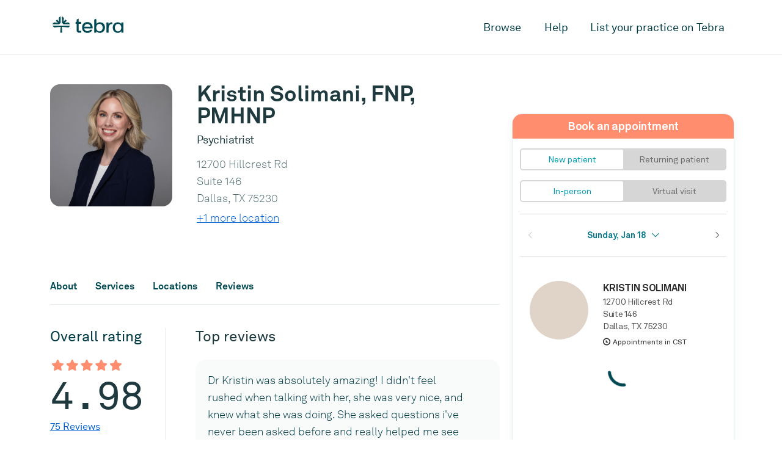

--- FILE ---
content_type: text/html; charset=utf-8
request_url: https://www.tebra.com/care/provider/kristin-solimani-fnp-pmhnp-1730434374
body_size: 14901
content:
<!DOCTYPE html>
<html lang="en">
<head>
  <!-- Google tag (gtag.js) -->
<script async src="https://www.googletagmanager.com/gtag/js?id=G-QYSWKMZMEF"></script>
<script>
window.dataLayer = window.dataLayer || [];
function gtag(){dataLayer.push(arguments);}
gtag('js', new Date());
gtag('config', 'G-QYSWKMZMEF');
</script>
  <meta name="viewport" content="width=device-width, initial-scale=1">
  <meta charset="UTF-8">
  
  
  
  
  
  
  <title>Kristin Solimani, FNP, PMHNP, Dallas, TX
    | Psychiatrist |
    Tebra</title>
  <link rel="canonical" href="https://www.tebra.com/care/provider/kristin-solimani-fnp-pmhnp-1730434374" />
  <meta name="description"
    content="Book an appointment online with Kristin Solimani, FNP, PMHNP, a trusted Psychiatrist, located in Dallas, TX 75230." />
  <meta property="og:locale" content="en_US" />
  <meta property="og:type" content="website" />
  <meta property="og:title"
    content="Kristin Solimani, FNP, PMHNP, Dallas, TX
    | Psychiatrist | Tebra" />
  <meta property="og:description"
    content="Book an appointment online with Kristin Solimani, FNP, PMHNP, a trusted Psychiatrist, located in Dallas, TX 75230." />
  <meta property="og:url" content="https://www.tebra.com/care/provider/kristin-solimani-fnp-pmhnp-1730434374" />
  <meta property="og:site_name" content="Tebra" />
  <meta property="og:image" content="https://www.tebra.com/care/static/images/open-graph.jpg?t=315532800" />
  <meta property="og:image:width" content="1200" />
  <meta property="og:image:height" content="630" />
  <meta property="og:image:type" content="image/jpeg" />
  <meta name="twitter:card" content="summary_large_image" />
  
  <link href="/care/static/css/packed.css?e2541af7" rel="stylesheet" crossorigin="anonymous">
  
  <link rel="apple-touch-icon" sizes="180x180" href="https://www.tebra.com/care/static/images/apple-touch-icon.png?t=315532800">
  <link rel="icon" type="image/svg+xml" href="https://www.tebra.com/care/static/images/favicon.svg?t=315532800">
  <link rel="icon" type="image/png" href="https://www.tebra.com/care/static/images/favicon.png?t=315532800">
  <meta name="msapplication-TileColor" content="#da532c">
  <meta name="theme-color" content="#ffffff">
  <!-- Google Tag Manager -->
<script>(function(w,d,s,l,i){w[l]=w[l]||[];w[l].push({'gtm.start':
new Date().getTime(),event:'gtm.js'});var f=d.getElementsByTagName(s)[0],
j=d.createElement(s),dl=l!='dataLayer'?'&l='+l:'';j.async=true;j.src=
'https://www.googletagmanager.com/gtm.js?id='+i+dl;f.parentNode.insertBefore(j,f);
})(window,document,'script','dataLayer','GTM-MJ9B9BVB');</script>
<!-- End Google Tag Manager -->
</head>
<body class="provider-details">
  <!-- Google Tag Manager (noscript) -->
<noscript><iframe src="https://www.googletagmanager.com/ns.html?id=GTM-MJ9B9BVB" height="0" width="0" style="display:none;visibility:hidden"></iframe></noscript>
<!-- End Google Tag Manager (noscript) -->
  <div id="mobile-nav" class="d-lg-none">
  <div class="container">
    <div class="row">
      <div class="col">
        <nav class="pt-3 pb-5">
          <a href="#" class="sub-nav-toggle" data-target="mobile-nav-0">Browse</a>
          <a href="https://www.tebra.com/care/help/" class="py-3" id="mobile-help-link">Help</a>
          <a href="https://www.tebra.com/care/join/" id="mobile-join-link">List your practice on Tebra</a>
        </nav>
      </div>
    </div>
  </div>

  <section id="mobile-nav-0" class="mobile-nav__container">
    <div class="container">
      <div class="row">
        <div class="col">
          <nav class="pt-3 pb-5">
            <a href="#" class="sub-nav-toggle toggle-back mb-4" data-target="mobile-nav-0">Back</a>
            
            <a href="#" class="sub-nav-toggle my-2 py-2 px-3 filled" data-target="mobile-nav-1">Cardiologists</a>
            
            <a href="#" class="sub-nav-toggle my-2 py-2 px-3 filled" data-target="mobile-nav-2">Chiropractors</a>
            
            <a href="#" class="sub-nav-toggle my-2 py-2 px-3 filled" data-target="mobile-nav-3">Dentists</a>
            
            <a href="#" class="sub-nav-toggle my-2 py-2 px-3 filled" data-target="mobile-nav-4">Dermatologists</a>
            
            <a href="#" class="sub-nav-toggle my-2 py-2 px-3 filled" data-target="mobile-nav-5">Family Physicians</a>
            
            <a href="#" class="sub-nav-toggle my-2 py-2 px-3 filled" data-target="mobile-nav-6">OB-GYNs</a>
            
            <a href="#" class="sub-nav-toggle my-2 py-2 px-3 filled" data-target="mobile-nav-7">Ophthalmologists</a>
            
            <a href="#" class="sub-nav-toggle my-2 py-2 px-3 filled" data-target="mobile-nav-8">Orthopedic Surgeons</a>
            
            <a href="#" class="sub-nav-toggle my-2 py-2 px-3 filled" data-target="mobile-nav-9">Pediatricians</a>
            
            <a href="#" class="sub-nav-toggle my-2 py-2 px-3 filled" data-target="mobile-nav-10">Physical Therapists</a>
            
            <a href="#" class="sub-nav-toggle my-2 py-2 px-3 filled" data-target="mobile-nav-11">Podiatrists</a>
            
            <a href="#" class="sub-nav-toggle my-2 py-2 px-3 filled" data-target="mobile-nav-12">Psychiatrists</a>
            
          </nav>
        </div>
      </div>
    </div>
  </section>

  

  <section id="mobile-nav-1" class="mobile-nav__container">
    <div class="container">
      <div class="row">
        <div class="col">
          <nav class="pt-3 pb-5">
            <a href="#" class="sub-nav-toggle toggle-back mb-4" data-target="mobile-nav-1">Cardiologists</a>
            
            <a href="https://www.tebra.com/care/cardiologists/atlanta-ga/" class="p-2 deep-link">Atlanta, GA</a>
            
            <a href="https://www.tebra.com/care/cardiologists/baltimore-md/" class="p-2 deep-link">Baltimore, MD</a>
            
            <a href="https://www.tebra.com/care/cardiologists/chicago-il/" class="p-2 deep-link">Chicago, IL</a>
            
            <a href="https://www.tebra.com/care/cardiologists/dallas-tx/" class="p-2 deep-link">Dallas, TX</a>
            
            <a href="https://www.tebra.com/care/cardiologists/denver-co/" class="p-2 deep-link">Denver, CO</a>
            
            <a href="https://www.tebra.com/care/cardiologists/detroit-mi/" class="p-2 deep-link">Detroit, MI</a>
            
            <a href="https://www.tebra.com/care/cardiologists/houston-tx/" class="p-2 deep-link">Houston, TX</a>
            
            <a href="https://www.tebra.com/care/cardiologists/los-angeles-ca/" class="p-2 deep-link">Los Angeles, CA</a>
            
            <a href="https://www.tebra.com/care/cardiologists/miami-fl/" class="p-2 deep-link">Miami, FL</a>
            
            <a href="https://www.tebra.com/care/cardiologists/new-york-ny/" class="p-2 deep-link">New York, NY</a>
            
            <a href="https://www.tebra.com/care/cardiologists/orlando-fl/" class="p-2 deep-link">Orlando, FL</a>
            
            <a href="https://www.tebra.com/care/cardiologists/philadelphia-pa/" class="p-2 deep-link">Philadelphia, PA</a>
            
            <a href="https://www.tebra.com/care/cardiologists/phoenix-az/" class="p-2 deep-link">Phoenix, AZ</a>
            
            <a href="https://www.tebra.com/care/cardiologists/riverside-ca/" class="p-2 deep-link">Riverside, CA</a>
            
            <a href="https://www.tebra.com/care/cardiologists/san-antonio-tx/" class="p-2 deep-link">San Antonio, TX</a>
            
            <a href="https://www.tebra.com/care/cardiologists/san-diego-ca/" class="p-2 deep-link">San Diego, CA</a>
            
            <a href="https://www.tebra.com/care/cardiologists/san-francisco-ca/" class="p-2 deep-link">San Francisco, CA</a>
            
            <a href="https://www.tebra.com/care/cardiologists/seattle-wa/" class="p-2 deep-link">Seattle, WA</a>
            
            <a href="https://www.tebra.com/care/cardiologists/st-louis-mo/" class="p-2 deep-link">St. Louis, MO</a>
            
            <a href="https://www.tebra.com/care/cardiologists/tampa-fl/" class="p-2 deep-link">Tampa, FL</a>
            
            <a href="https://www.tebra.com/care/cardiologists/washington-dc/" class="p-2 deep-link">Washington, DC</a>
            
          </nav>
        </div>
      </div>
    </div>
  </section>

  

  <section id="mobile-nav-2" class="mobile-nav__container">
    <div class="container">
      <div class="row">
        <div class="col">
          <nav class="pt-3 pb-5">
            <a href="#" class="sub-nav-toggle toggle-back mb-4" data-target="mobile-nav-2">Chiropractors</a>
            
            <a href="https://www.tebra.com/care/chiropractors/atlanta-ga/" class="p-2 deep-link">Atlanta, GA</a>
            
            <a href="https://www.tebra.com/care/chiropractors/baltimore-md/" class="p-2 deep-link">Baltimore, MD</a>
            
            <a href="https://www.tebra.com/care/chiropractors/boston-ma/" class="p-2 deep-link">Boston, MA</a>
            
            <a href="https://www.tebra.com/care/chiropractors/charlotte-nc/" class="p-2 deep-link">Charlotte, NC</a>
            
            <a href="https://www.tebra.com/care/chiropractors/chicago-il/" class="p-2 deep-link">Chicago, IL</a>
            
            <a href="https://www.tebra.com/care/chiropractors/dallas-tx/" class="p-2 deep-link">Dallas, TX</a>
            
            <a href="https://www.tebra.com/care/chiropractors/denver-co/" class="p-2 deep-link">Denver, CO</a>
            
            <a href="https://www.tebra.com/care/chiropractors/detroit-mi/" class="p-2 deep-link">Detroit, MI</a>
            
            <a href="https://www.tebra.com/care/chiropractors/houston-tx/" class="p-2 deep-link">Houston, TX</a>
            
            <a href="https://www.tebra.com/care/chiropractors/los-angeles-ca/" class="p-2 deep-link">Los Angeles, CA</a>
            
            <a href="https://www.tebra.com/care/chiropractors/miami-fl/" class="p-2 deep-link">Miami, FL</a>
            
            <a href="https://www.tebra.com/care/chiropractors/minneapolis-mn/" class="p-2 deep-link">Minneapolis, MN</a>
            
            <a href="https://www.tebra.com/care/chiropractors/new-york-ny/" class="p-2 deep-link">New York, NY</a>
            
            <a href="https://www.tebra.com/care/chiropractors/orlando-fl/" class="p-2 deep-link">Orlando, FL</a>
            
            <a href="https://www.tebra.com/care/chiropractors/philadelphia-pa/" class="p-2 deep-link">Philadelphia, PA</a>
            
            <a href="https://www.tebra.com/care/chiropractors/phoenix-az/" class="p-2 deep-link">Phoenix, AZ</a>
            
            <a href="https://www.tebra.com/care/chiropractors/riverside-ca/" class="p-2 deep-link">Riverside, CA</a>
            
            <a href="https://www.tebra.com/care/chiropractors/san-antonio-tx/" class="p-2 deep-link">San Antonio, TX</a>
            
            <a href="https://www.tebra.com/care/chiropractors/san-diego-ca/" class="p-2 deep-link">San Diego, CA</a>
            
            <a href="https://www.tebra.com/care/chiropractors/san-francisco-ca/" class="p-2 deep-link">San Francisco, CA</a>
            
            <a href="https://www.tebra.com/care/chiropractors/seattle-wa/" class="p-2 deep-link">Seattle, WA</a>
            
            <a href="https://www.tebra.com/care/chiropractors/st-louis-mo/" class="p-2 deep-link">St. Louis, MO</a>
            
            <a href="https://www.tebra.com/care/chiropractors/tampa-fl/" class="p-2 deep-link">Tampa, FL</a>
            
            <a href="https://www.tebra.com/care/chiropractors/washington-dc/" class="p-2 deep-link">Washington, DC</a>
            
          </nav>
        </div>
      </div>
    </div>
  </section>

  

  <section id="mobile-nav-3" class="mobile-nav__container">
    <div class="container">
      <div class="row">
        <div class="col">
          <nav class="pt-3 pb-5">
            <a href="#" class="sub-nav-toggle toggle-back mb-4" data-target="mobile-nav-3">Dentists</a>
            
            <a href="https://www.tebra.com/care/dentists/atlanta-ga/" class="p-2 deep-link">Atlanta, GA</a>
            
            <a href="https://www.tebra.com/care/dentists/baltimore-md/" class="p-2 deep-link">Baltimore, MD</a>
            
            <a href="https://www.tebra.com/care/dentists/boston-ma/" class="p-2 deep-link">Boston, MA</a>
            
            <a href="https://www.tebra.com/care/dentists/charlotte-nc/" class="p-2 deep-link">Charlotte, NC</a>
            
            <a href="https://www.tebra.com/care/dentists/chicago-il/" class="p-2 deep-link">Chicago, IL</a>
            
            <a href="https://www.tebra.com/care/dentists/dallas-tx/" class="p-2 deep-link">Dallas, TX</a>
            
            <a href="https://www.tebra.com/care/dentists/denver-co/" class="p-2 deep-link">Denver, CO</a>
            
            <a href="https://www.tebra.com/care/dentists/detroit-mi/" class="p-2 deep-link">Detroit, MI</a>
            
            <a href="https://www.tebra.com/care/dentists/houston-tx/" class="p-2 deep-link">Houston, TX</a>
            
            <a href="https://www.tebra.com/care/dentists/los-angeles-ca/" class="p-2 deep-link">Los Angeles, CA</a>
            
            <a href="https://www.tebra.com/care/dentists/miami-fl/" class="p-2 deep-link">Miami, FL</a>
            
            <a href="https://www.tebra.com/care/dentists/minneapolis-mn/" class="p-2 deep-link">Minneapolis, MN</a>
            
            <a href="https://www.tebra.com/care/dentists/new-york-ny/" class="p-2 deep-link">New York, NY</a>
            
            <a href="https://www.tebra.com/care/dentists/orlando-fl/" class="p-2 deep-link">Orlando, FL</a>
            
            <a href="https://www.tebra.com/care/dentists/philadelphia-pa/" class="p-2 deep-link">Philadelphia, PA</a>
            
            <a href="https://www.tebra.com/care/dentists/phoenix-az/" class="p-2 deep-link">Phoenix, AZ</a>
            
            <a href="https://www.tebra.com/care/dentists/riverside-ca/" class="p-2 deep-link">Riverside, CA</a>
            
            <a href="https://www.tebra.com/care/dentists/san-antonio-tx/" class="p-2 deep-link">San Antonio, TX</a>
            
            <a href="https://www.tebra.com/care/dentists/san-diego-ca/" class="p-2 deep-link">San Diego, CA</a>
            
            <a href="https://www.tebra.com/care/dentists/san-francisco-ca/" class="p-2 deep-link">San Francisco, CA</a>
            
            <a href="https://www.tebra.com/care/dentists/seattle-wa/" class="p-2 deep-link">Seattle, WA</a>
            
            <a href="https://www.tebra.com/care/dentists/st-louis-mo/" class="p-2 deep-link">St. Louis, MO</a>
            
            <a href="https://www.tebra.com/care/dentists/tampa-fl/" class="p-2 deep-link">Tampa, FL</a>
            
            <a href="https://www.tebra.com/care/dentists/washington-dc/" class="p-2 deep-link">Washington, DC</a>
            
          </nav>
        </div>
      </div>
    </div>
  </section>

  

  <section id="mobile-nav-4" class="mobile-nav__container">
    <div class="container">
      <div class="row">
        <div class="col">
          <nav class="pt-3 pb-5">
            <a href="#" class="sub-nav-toggle toggle-back mb-4" data-target="mobile-nav-4">Dermatologists</a>
            
            <a href="https://www.tebra.com/care/dermatologists/atlanta-ga/" class="p-2 deep-link">Atlanta, GA</a>
            
            <a href="https://www.tebra.com/care/dermatologists/baltimore-md/" class="p-2 deep-link">Baltimore, MD</a>
            
            <a href="https://www.tebra.com/care/dermatologists/boston-ma/" class="p-2 deep-link">Boston, MA</a>
            
            <a href="https://www.tebra.com/care/dermatologists/charlotte-nc/" class="p-2 deep-link">Charlotte, NC</a>
            
            <a href="https://www.tebra.com/care/dermatologists/chicago-il/" class="p-2 deep-link">Chicago, IL</a>
            
            <a href="https://www.tebra.com/care/dermatologists/dallas-tx/" class="p-2 deep-link">Dallas, TX</a>
            
            <a href="https://www.tebra.com/care/dermatologists/denver-co/" class="p-2 deep-link">Denver, CO</a>
            
            <a href="https://www.tebra.com/care/dermatologists/detroit-mi/" class="p-2 deep-link">Detroit, MI</a>
            
            <a href="https://www.tebra.com/care/dermatologists/houston-tx/" class="p-2 deep-link">Houston, TX</a>
            
            <a href="https://www.tebra.com/care/dermatologists/los-angeles-ca/" class="p-2 deep-link">Los Angeles, CA</a>
            
            <a href="https://www.tebra.com/care/dermatologists/miami-fl/" class="p-2 deep-link">Miami, FL</a>
            
            <a href="https://www.tebra.com/care/dermatologists/minneapolis-mn/" class="p-2 deep-link">Minneapolis, MN</a>
            
            <a href="https://www.tebra.com/care/dermatologists/new-york-ny/" class="p-2 deep-link">New York, NY</a>
            
            <a href="https://www.tebra.com/care/dermatologists/orlando-fl/" class="p-2 deep-link">Orlando, FL</a>
            
            <a href="https://www.tebra.com/care/dermatologists/philadelphia-pa/" class="p-2 deep-link">Philadelphia, PA</a>
            
            <a href="https://www.tebra.com/care/dermatologists/phoenix-az/" class="p-2 deep-link">Phoenix, AZ</a>
            
            <a href="https://www.tebra.com/care/dermatologists/riverside-ca/" class="p-2 deep-link">Riverside, CA</a>
            
            <a href="https://www.tebra.com/care/dermatologists/san-antonio-tx/" class="p-2 deep-link">San Antonio, TX</a>
            
            <a href="https://www.tebra.com/care/dermatologists/san-diego-ca/" class="p-2 deep-link">San Diego, CA</a>
            
            <a href="https://www.tebra.com/care/dermatologists/san-francisco-ca/" class="p-2 deep-link">San Francisco, CA</a>
            
            <a href="https://www.tebra.com/care/dermatologists/st-louis-mo/" class="p-2 deep-link">St. Louis, MO</a>
            
            <a href="https://www.tebra.com/care/dermatologists/tampa-fl/" class="p-2 deep-link">Tampa, FL</a>
            
            <a href="https://www.tebra.com/care/dermatologists/washington-dc/" class="p-2 deep-link">Washington, DC</a>
            
          </nav>
        </div>
      </div>
    </div>
  </section>

  

  <section id="mobile-nav-5" class="mobile-nav__container">
    <div class="container">
      <div class="row">
        <div class="col">
          <nav class="pt-3 pb-5">
            <a href="#" class="sub-nav-toggle toggle-back mb-4" data-target="mobile-nav-5">Family Physicians</a>
            
            <a href="https://www.tebra.com/care/family-doctors/atlanta-ga/" class="p-2 deep-link">Atlanta, GA</a>
            
            <a href="https://www.tebra.com/care/family-doctors/baltimore-md/" class="p-2 deep-link">Baltimore, MD</a>
            
            <a href="https://www.tebra.com/care/family-doctors/boston-ma/" class="p-2 deep-link">Boston, MA</a>
            
            <a href="https://www.tebra.com/care/family-doctors/charlotte-nc/" class="p-2 deep-link">Charlotte, NC</a>
            
            <a href="https://www.tebra.com/care/family-doctors/chicago-il/" class="p-2 deep-link">Chicago, IL</a>
            
            <a href="https://www.tebra.com/care/family-doctors/dallas-tx/" class="p-2 deep-link">Dallas, TX</a>
            
            <a href="https://www.tebra.com/care/family-doctors/denver-co/" class="p-2 deep-link">Denver, CO</a>
            
            <a href="https://www.tebra.com/care/family-doctors/detroit-mi/" class="p-2 deep-link">Detroit, MI</a>
            
            <a href="https://www.tebra.com/care/family-doctors/houston-tx/" class="p-2 deep-link">Houston, TX</a>
            
            <a href="https://www.tebra.com/care/family-doctors/los-angeles-ca/" class="p-2 deep-link">Los Angeles, CA</a>
            
            <a href="https://www.tebra.com/care/family-doctors/miami-fl/" class="p-2 deep-link">Miami, FL</a>
            
            <a href="https://www.tebra.com/care/family-doctors/minneapolis-mn/" class="p-2 deep-link">Minneapolis, MN</a>
            
            <a href="https://www.tebra.com/care/family-doctors/new-york-ny/" class="p-2 deep-link">New York, NY</a>
            
            <a href="https://www.tebra.com/care/family-doctors/orlando-fl/" class="p-2 deep-link">Orlando, FL</a>
            
            <a href="https://www.tebra.com/care/family-doctors/philadelphia-pa/" class="p-2 deep-link">Philadelphia, PA</a>
            
            <a href="https://www.tebra.com/care/family-doctors/phoenix-az/" class="p-2 deep-link">Phoenix, AZ</a>
            
            <a href="https://www.tebra.com/care/family-doctors/riverside-ca/" class="p-2 deep-link">Riverside, CA</a>
            
            <a href="https://www.tebra.com/care/family-doctors/san-antonio-tx/" class="p-2 deep-link">San Antonio, TX</a>
            
            <a href="https://www.tebra.com/care/family-doctors/san-diego-ca/" class="p-2 deep-link">San Diego, CA</a>
            
            <a href="https://www.tebra.com/care/family-doctors/san-francisco-ca/" class="p-2 deep-link">San Francisco, CA</a>
            
            <a href="https://www.tebra.com/care/family-doctors/seattle-wa/" class="p-2 deep-link">Seattle, WA</a>
            
            <a href="https://www.tebra.com/care/family-doctors/st-louis-mo/" class="p-2 deep-link">St. Louis, MO</a>
            
            <a href="https://www.tebra.com/care/family-doctors/tampa-fl/" class="p-2 deep-link">Tampa, FL</a>
            
            <a href="https://www.tebra.com/care/family-doctors/washington-dc/" class="p-2 deep-link">Washington, DC</a>
            
          </nav>
        </div>
      </div>
    </div>
  </section>

  

  <section id="mobile-nav-6" class="mobile-nav__container">
    <div class="container">
      <div class="row">
        <div class="col">
          <nav class="pt-3 pb-5">
            <a href="#" class="sub-nav-toggle toggle-back mb-4" data-target="mobile-nav-6">OB-GYNs</a>
            
            <a href="https://www.tebra.com/care/ob-gyns/atlanta-ga/" class="p-2 deep-link">Atlanta, GA</a>
            
            <a href="https://www.tebra.com/care/ob-gyns/baltimore-md/" class="p-2 deep-link">Baltimore, MD</a>
            
            <a href="https://www.tebra.com/care/ob-gyns/boston-ma/" class="p-2 deep-link">Boston, MA</a>
            
            <a href="https://www.tebra.com/care/ob-gyns/charlotte-nc/" class="p-2 deep-link">Charlotte, NC</a>
            
            <a href="https://www.tebra.com/care/ob-gyns/chicago-il/" class="p-2 deep-link">Chicago, IL</a>
            
            <a href="https://www.tebra.com/care/ob-gyns/dallas-tx/" class="p-2 deep-link">Dallas, TX</a>
            
            <a href="https://www.tebra.com/care/ob-gyns/denver-co/" class="p-2 deep-link">Denver, CO</a>
            
            <a href="https://www.tebra.com/care/ob-gyns/detroit-mi/" class="p-2 deep-link">Detroit, MI</a>
            
            <a href="https://www.tebra.com/care/ob-gyns/houston-tx/" class="p-2 deep-link">Houston, TX</a>
            
            <a href="https://www.tebra.com/care/ob-gyns/los-angeles-ca/" class="p-2 deep-link">Los Angeles, CA</a>
            
            <a href="https://www.tebra.com/care/ob-gyns/miami-fl/" class="p-2 deep-link">Miami, FL</a>
            
            <a href="https://www.tebra.com/care/ob-gyns/new-york-ny/" class="p-2 deep-link">New York, NY</a>
            
            <a href="https://www.tebra.com/care/ob-gyns/orlando-fl/" class="p-2 deep-link">Orlando, FL</a>
            
            <a href="https://www.tebra.com/care/ob-gyns/philadelphia-pa/" class="p-2 deep-link">Philadelphia, PA</a>
            
            <a href="https://www.tebra.com/care/ob-gyns/phoenix-az/" class="p-2 deep-link">Phoenix, AZ</a>
            
            <a href="https://www.tebra.com/care/ob-gyns/riverside-ca/" class="p-2 deep-link">Riverside, CA</a>
            
            <a href="https://www.tebra.com/care/ob-gyns/san-antonio-tx/" class="p-2 deep-link">San Antonio, TX</a>
            
            <a href="https://www.tebra.com/care/ob-gyns/san-diego-ca/" class="p-2 deep-link">San Diego, CA</a>
            
            <a href="https://www.tebra.com/care/ob-gyns/san-francisco-ca/" class="p-2 deep-link">San Francisco, CA</a>
            
            <a href="https://www.tebra.com/care/ob-gyns/seattle-wa/" class="p-2 deep-link">Seattle, WA</a>
            
            <a href="https://www.tebra.com/care/ob-gyns/st-louis-mo/" class="p-2 deep-link">St. Louis, MO</a>
            
            <a href="https://www.tebra.com/care/ob-gyns/tampa-fl/" class="p-2 deep-link">Tampa, FL</a>
            
            <a href="https://www.tebra.com/care/ob-gyns/washington-dc/" class="p-2 deep-link">Washington, DC</a>
            
          </nav>
        </div>
      </div>
    </div>
  </section>

  

  <section id="mobile-nav-7" class="mobile-nav__container">
    <div class="container">
      <div class="row">
        <div class="col">
          <nav class="pt-3 pb-5">
            <a href="#" class="sub-nav-toggle toggle-back mb-4" data-target="mobile-nav-7">Ophthalmologists</a>
            
            <a href="https://www.tebra.com/care/ophthalmologists/atlanta-ga/" class="p-2 deep-link">Atlanta, GA</a>
            
            <a href="https://www.tebra.com/care/ophthalmologists/baltimore-md/" class="p-2 deep-link">Baltimore, MD</a>
            
            <a href="https://www.tebra.com/care/ophthalmologists/charlotte-nc/" class="p-2 deep-link">Charlotte, NC</a>
            
            <a href="https://www.tebra.com/care/ophthalmologists/chicago-il/" class="p-2 deep-link">Chicago, IL</a>
            
            <a href="https://www.tebra.com/care/ophthalmologists/dallas-tx/" class="p-2 deep-link">Dallas, TX</a>
            
            <a href="https://www.tebra.com/care/ophthalmologists/denver-co/" class="p-2 deep-link">Denver, CO</a>
            
            <a href="https://www.tebra.com/care/ophthalmologists/detroit-mi/" class="p-2 deep-link">Detroit, MI</a>
            
            <a href="https://www.tebra.com/care/ophthalmologists/houston-tx/" class="p-2 deep-link">Houston, TX</a>
            
            <a href="https://www.tebra.com/care/ophthalmologists/los-angeles-ca/" class="p-2 deep-link">Los Angeles, CA</a>
            
            <a href="https://www.tebra.com/care/ophthalmologists/miami-fl/" class="p-2 deep-link">Miami, FL</a>
            
            <a href="https://www.tebra.com/care/ophthalmologists/minneapolis-mn/" class="p-2 deep-link">Minneapolis, MN</a>
            
            <a href="https://www.tebra.com/care/ophthalmologists/new-york-ny/" class="p-2 deep-link">New York, NY</a>
            
            <a href="https://www.tebra.com/care/ophthalmologists/orlando-fl/" class="p-2 deep-link">Orlando, FL</a>
            
            <a href="https://www.tebra.com/care/ophthalmologists/philadelphia-pa/" class="p-2 deep-link">Philadelphia, PA</a>
            
            <a href="https://www.tebra.com/care/ophthalmologists/phoenix-az/" class="p-2 deep-link">Phoenix, AZ</a>
            
            <a href="https://www.tebra.com/care/ophthalmologists/riverside-ca/" class="p-2 deep-link">Riverside, CA</a>
            
            <a href="https://www.tebra.com/care/ophthalmologists/san-diego-ca/" class="p-2 deep-link">San Diego, CA</a>
            
            <a href="https://www.tebra.com/care/ophthalmologists/san-francisco-ca/" class="p-2 deep-link">San Francisco, CA</a>
            
            <a href="https://www.tebra.com/care/ophthalmologists/st-louis-mo/" class="p-2 deep-link">St. Louis, MO</a>
            
            <a href="https://www.tebra.com/care/ophthalmologists/tampa-fl/" class="p-2 deep-link">Tampa, FL</a>
            
            <a href="https://www.tebra.com/care/ophthalmologists/washington-dc/" class="p-2 deep-link">Washington, DC</a>
            
          </nav>
        </div>
      </div>
    </div>
  </section>

  

  <section id="mobile-nav-8" class="mobile-nav__container">
    <div class="container">
      <div class="row">
        <div class="col">
          <nav class="pt-3 pb-5">
            <a href="#" class="sub-nav-toggle toggle-back mb-4" data-target="mobile-nav-8">Orthopedic Surgeons</a>
            
            <a href="https://www.tebra.com/care/orthopedic-surgeons/atlanta-ga/" class="p-2 deep-link">Atlanta, GA</a>
            
            <a href="https://www.tebra.com/care/orthopedic-surgeons/baltimore-md/" class="p-2 deep-link">Baltimore, MD</a>
            
            <a href="https://www.tebra.com/care/orthopedic-surgeons/boston-ma/" class="p-2 deep-link">Boston, MA</a>
            
            <a href="https://www.tebra.com/care/orthopedic-surgeons/charlotte-nc/" class="p-2 deep-link">Charlotte, NC</a>
            
            <a href="https://www.tebra.com/care/orthopedic-surgeons/chicago-il/" class="p-2 deep-link">Chicago, IL</a>
            
            <a href="https://www.tebra.com/care/orthopedic-surgeons/dallas-tx/" class="p-2 deep-link">Dallas, TX</a>
            
            <a href="https://www.tebra.com/care/orthopedic-surgeons/denver-co/" class="p-2 deep-link">Denver, CO</a>
            
            <a href="https://www.tebra.com/care/orthopedic-surgeons/detroit-mi/" class="p-2 deep-link">Detroit, MI</a>
            
            <a href="https://www.tebra.com/care/orthopedic-surgeons/houston-tx/" class="p-2 deep-link">Houston, TX</a>
            
            <a href="https://www.tebra.com/care/orthopedic-surgeons/los-angeles-ca/" class="p-2 deep-link">Los Angeles, CA</a>
            
            <a href="https://www.tebra.com/care/orthopedic-surgeons/miami-fl/" class="p-2 deep-link">Miami, FL</a>
            
            <a href="https://www.tebra.com/care/orthopedic-surgeons/new-york-ny/" class="p-2 deep-link">New York, NY</a>
            
            <a href="https://www.tebra.com/care/orthopedic-surgeons/orlando-fl/" class="p-2 deep-link">Orlando, FL</a>
            
            <a href="https://www.tebra.com/care/orthopedic-surgeons/philadelphia-pa/" class="p-2 deep-link">Philadelphia, PA</a>
            
            <a href="https://www.tebra.com/care/orthopedic-surgeons/phoenix-az/" class="p-2 deep-link">Phoenix, AZ</a>
            
            <a href="https://www.tebra.com/care/orthopedic-surgeons/riverside-ca/" class="p-2 deep-link">Riverside, CA</a>
            
            <a href="https://www.tebra.com/care/orthopedic-surgeons/san-antonio-tx/" class="p-2 deep-link">San Antonio, TX</a>
            
            <a href="https://www.tebra.com/care/orthopedic-surgeons/san-diego-ca/" class="p-2 deep-link">San Diego, CA</a>
            
            <a href="https://www.tebra.com/care/orthopedic-surgeons/san-francisco-ca/" class="p-2 deep-link">San Francisco, CA</a>
            
            <a href="https://www.tebra.com/care/orthopedic-surgeons/seattle-wa/" class="p-2 deep-link">Seattle, WA</a>
            
            <a href="https://www.tebra.com/care/orthopedic-surgeons/st-louis-mo/" class="p-2 deep-link">St. Louis, MO</a>
            
            <a href="https://www.tebra.com/care/orthopedic-surgeons/tampa-fl/" class="p-2 deep-link">Tampa, FL</a>
            
            <a href="https://www.tebra.com/care/orthopedic-surgeons/washington-dc/" class="p-2 deep-link">Washington, DC</a>
            
          </nav>
        </div>
      </div>
    </div>
  </section>

  

  <section id="mobile-nav-9" class="mobile-nav__container">
    <div class="container">
      <div class="row">
        <div class="col">
          <nav class="pt-3 pb-5">
            <a href="#" class="sub-nav-toggle toggle-back mb-4" data-target="mobile-nav-9">Pediatricians</a>
            
            <a href="https://www.tebra.com/care/pediatricians/atlanta-ga/" class="p-2 deep-link">Atlanta, GA</a>
            
            <a href="https://www.tebra.com/care/pediatricians/baltimore-md/" class="p-2 deep-link">Baltimore, MD</a>
            
            <a href="https://www.tebra.com/care/pediatricians/boston-ma/" class="p-2 deep-link">Boston, MA</a>
            
            <a href="https://www.tebra.com/care/pediatricians/charlotte-nc/" class="p-2 deep-link">Charlotte, NC</a>
            
            <a href="https://www.tebra.com/care/pediatricians/chicago-il/" class="p-2 deep-link">Chicago, IL</a>
            
            <a href="https://www.tebra.com/care/pediatricians/dallas-tx/" class="p-2 deep-link">Dallas, TX</a>
            
            <a href="https://www.tebra.com/care/pediatricians/denver-co/" class="p-2 deep-link">Denver, CO</a>
            
            <a href="https://www.tebra.com/care/pediatricians/detroit-mi/" class="p-2 deep-link">Detroit, MI</a>
            
            <a href="https://www.tebra.com/care/pediatricians/houston-tx/" class="p-2 deep-link">Houston, TX</a>
            
            <a href="https://www.tebra.com/care/pediatricians/los-angeles-ca/" class="p-2 deep-link">Los Angeles, CA</a>
            
            <a href="https://www.tebra.com/care/pediatricians/miami-fl/" class="p-2 deep-link">Miami, FL</a>
            
            <a href="https://www.tebra.com/care/pediatricians/minneapolis-mn/" class="p-2 deep-link">Minneapolis, MN</a>
            
            <a href="https://www.tebra.com/care/pediatricians/new-york-ny/" class="p-2 deep-link">New York, NY</a>
            
            <a href="https://www.tebra.com/care/pediatricians/orlando-fl/" class="p-2 deep-link">Orlando, FL</a>
            
            <a href="https://www.tebra.com/care/pediatricians/philadelphia-pa/" class="p-2 deep-link">Philadelphia, PA</a>
            
            <a href="https://www.tebra.com/care/pediatricians/phoenix-az/" class="p-2 deep-link">Phoenix, AZ</a>
            
            <a href="https://www.tebra.com/care/pediatricians/riverside-ca/" class="p-2 deep-link">Riverside, CA</a>
            
            <a href="https://www.tebra.com/care/pediatricians/san-antonio-tx/" class="p-2 deep-link">San Antonio, TX</a>
            
            <a href="https://www.tebra.com/care/pediatricians/san-diego-ca/" class="p-2 deep-link">San Diego, CA</a>
            
            <a href="https://www.tebra.com/care/pediatricians/san-francisco-ca/" class="p-2 deep-link">San Francisco, CA</a>
            
            <a href="https://www.tebra.com/care/pediatricians/seattle-wa/" class="p-2 deep-link">Seattle, WA</a>
            
            <a href="https://www.tebra.com/care/pediatricians/st-louis-mo/" class="p-2 deep-link">St. Louis, MO</a>
            
            <a href="https://www.tebra.com/care/pediatricians/tampa-fl/" class="p-2 deep-link">Tampa, FL</a>
            
            <a href="https://www.tebra.com/care/pediatricians/washington-dc/" class="p-2 deep-link">Washington, DC</a>
            
          </nav>
        </div>
      </div>
    </div>
  </section>

  

  <section id="mobile-nav-10" class="mobile-nav__container">
    <div class="container">
      <div class="row">
        <div class="col">
          <nav class="pt-3 pb-5">
            <a href="#" class="sub-nav-toggle toggle-back mb-4" data-target="mobile-nav-10">Physical Therapists</a>
            
            <a href="https://www.tebra.com/care/physical-therapists/atlanta-ga/" class="p-2 deep-link">Atlanta, GA</a>
            
            <a href="https://www.tebra.com/care/physical-therapists/baltimore-md/" class="p-2 deep-link">Baltimore, MD</a>
            
            <a href="https://www.tebra.com/care/physical-therapists/boston-ma/" class="p-2 deep-link">Boston, MA</a>
            
            <a href="https://www.tebra.com/care/physical-therapists/charlotte-nc/" class="p-2 deep-link">Charlotte, NC</a>
            
            <a href="https://www.tebra.com/care/physical-therapists/chicago-il/" class="p-2 deep-link">Chicago, IL</a>
            
            <a href="https://www.tebra.com/care/physical-therapists/dallas-tx/" class="p-2 deep-link">Dallas, TX</a>
            
            <a href="https://www.tebra.com/care/physical-therapists/denver-co/" class="p-2 deep-link">Denver, CO</a>
            
            <a href="https://www.tebra.com/care/physical-therapists/detroit-mi/" class="p-2 deep-link">Detroit, MI</a>
            
            <a href="https://www.tebra.com/care/physical-therapists/houston-tx/" class="p-2 deep-link">Houston, TX</a>
            
            <a href="https://www.tebra.com/care/physical-therapists/los-angeles-ca/" class="p-2 deep-link">Los Angeles, CA</a>
            
            <a href="https://www.tebra.com/care/physical-therapists/miami-fl/" class="p-2 deep-link">Miami, FL</a>
            
            <a href="https://www.tebra.com/care/physical-therapists/minneapolis-mn/" class="p-2 deep-link">Minneapolis, MN</a>
            
            <a href="https://www.tebra.com/care/physical-therapists/new-york-ny/" class="p-2 deep-link">New York, NY</a>
            
            <a href="https://www.tebra.com/care/physical-therapists/orlando-fl/" class="p-2 deep-link">Orlando, FL</a>
            
            <a href="https://www.tebra.com/care/physical-therapists/philadelphia-pa/" class="p-2 deep-link">Philadelphia, PA</a>
            
            <a href="https://www.tebra.com/care/physical-therapists/phoenix-az/" class="p-2 deep-link">Phoenix, AZ</a>
            
            <a href="https://www.tebra.com/care/physical-therapists/riverside-ca/" class="p-2 deep-link">Riverside, CA</a>
            
            <a href="https://www.tebra.com/care/physical-therapists/san-antonio-tx/" class="p-2 deep-link">San Antonio, TX</a>
            
            <a href="https://www.tebra.com/care/physical-therapists/san-diego-ca/" class="p-2 deep-link">San Diego, CA</a>
            
            <a href="https://www.tebra.com/care/physical-therapists/san-francisco-ca/" class="p-2 deep-link">San Francisco, CA</a>
            
            <a href="https://www.tebra.com/care/physical-therapists/seattle-wa/" class="p-2 deep-link">Seattle, WA</a>
            
            <a href="https://www.tebra.com/care/physical-therapists/st-louis-mo/" class="p-2 deep-link">St. Louis, MO</a>
            
            <a href="https://www.tebra.com/care/physical-therapists/tampa-fl/" class="p-2 deep-link">Tampa, FL</a>
            
            <a href="https://www.tebra.com/care/physical-therapists/washington-dc/" class="p-2 deep-link">Washington, DC</a>
            
          </nav>
        </div>
      </div>
    </div>
  </section>

  

  <section id="mobile-nav-11" class="mobile-nav__container">
    <div class="container">
      <div class="row">
        <div class="col">
          <nav class="pt-3 pb-5">
            <a href="#" class="sub-nav-toggle toggle-back mb-4" data-target="mobile-nav-11">Podiatrists</a>
            
            <a href="https://www.tebra.com/care/podiatrists/atlanta-ga/" class="p-2 deep-link">Atlanta, GA</a>
            
            <a href="https://www.tebra.com/care/podiatrists/baltimore-md/" class="p-2 deep-link">Baltimore, MD</a>
            
            <a href="https://www.tebra.com/care/podiatrists/boston-ma/" class="p-2 deep-link">Boston, MA</a>
            
            <a href="https://www.tebra.com/care/podiatrists/charlotte-nc/" class="p-2 deep-link">Charlotte, NC</a>
            
            <a href="https://www.tebra.com/care/podiatrists/chicago-il/" class="p-2 deep-link">Chicago, IL</a>
            
            <a href="https://www.tebra.com/care/podiatrists/dallas-tx/" class="p-2 deep-link">Dallas, TX</a>
            
            <a href="https://www.tebra.com/care/podiatrists/denver-co/" class="p-2 deep-link">Denver, CO</a>
            
            <a href="https://www.tebra.com/care/podiatrists/detroit-mi/" class="p-2 deep-link">Detroit, MI</a>
            
            <a href="https://www.tebra.com/care/podiatrists/houston-tx/" class="p-2 deep-link">Houston, TX</a>
            
            <a href="https://www.tebra.com/care/podiatrists/los-angeles-ca/" class="p-2 deep-link">Los Angeles, CA</a>
            
            <a href="https://www.tebra.com/care/podiatrists/miami-fl/" class="p-2 deep-link">Miami, FL</a>
            
            <a href="https://www.tebra.com/care/podiatrists/new-york-ny/" class="p-2 deep-link">New York, NY</a>
            
            <a href="https://www.tebra.com/care/podiatrists/orlando-fl/" class="p-2 deep-link">Orlando, FL</a>
            
            <a href="https://www.tebra.com/care/podiatrists/philadelphia-pa/" class="p-2 deep-link">Philadelphia, PA</a>
            
            <a href="https://www.tebra.com/care/podiatrists/phoenix-az/" class="p-2 deep-link">Phoenix, AZ</a>
            
            <a href="https://www.tebra.com/care/podiatrists/riverside-ca/" class="p-2 deep-link">Riverside, CA</a>
            
            <a href="https://www.tebra.com/care/podiatrists/san-antonio-tx/" class="p-2 deep-link">San Antonio, TX</a>
            
            <a href="https://www.tebra.com/care/podiatrists/san-diego-ca/" class="p-2 deep-link">San Diego, CA</a>
            
            <a href="https://www.tebra.com/care/podiatrists/san-francisco-ca/" class="p-2 deep-link">San Francisco, CA</a>
            
            <a href="https://www.tebra.com/care/podiatrists/seattle-wa/" class="p-2 deep-link">Seattle, WA</a>
            
            <a href="https://www.tebra.com/care/podiatrists/st-louis-mo/" class="p-2 deep-link">St. Louis, MO</a>
            
            <a href="https://www.tebra.com/care/podiatrists/tampa-fl/" class="p-2 deep-link">Tampa, FL</a>
            
            <a href="https://www.tebra.com/care/podiatrists/washington-dc/" class="p-2 deep-link">Washington, DC</a>
            
          </nav>
        </div>
      </div>
    </div>
  </section>

  

  <section id="mobile-nav-12" class="mobile-nav__container">
    <div class="container">
      <div class="row">
        <div class="col">
          <nav class="pt-3 pb-5">
            <a href="#" class="sub-nav-toggle toggle-back mb-4" data-target="mobile-nav-12">Psychiatrists</a>
            
            <a href="https://www.tebra.com/care/psychiatrists/atlanta-ga/" class="p-2 deep-link">Atlanta, GA</a>
            
            <a href="https://www.tebra.com/care/psychiatrists/baltimore-md/" class="p-2 deep-link">Baltimore, MD</a>
            
            <a href="https://www.tebra.com/care/psychiatrists/boston-ma/" class="p-2 deep-link">Boston, MA</a>
            
            <a href="https://www.tebra.com/care/psychiatrists/charlotte-nc/" class="p-2 deep-link">Charlotte, NC</a>
            
            <a href="https://www.tebra.com/care/psychiatrists/chicago-il/" class="p-2 deep-link">Chicago, IL</a>
            
            <a href="https://www.tebra.com/care/psychiatrists/dallas-tx/" class="p-2 deep-link">Dallas, TX</a>
            
            <a href="https://www.tebra.com/care/psychiatrists/denver-co/" class="p-2 deep-link">Denver, CO</a>
            
            <a href="https://www.tebra.com/care/psychiatrists/detroit-mi/" class="p-2 deep-link">Detroit, MI</a>
            
            <a href="https://www.tebra.com/care/psychiatrists/houston-tx/" class="p-2 deep-link">Houston, TX</a>
            
            <a href="https://www.tebra.com/care/psychiatrists/los-angeles-ca/" class="p-2 deep-link">Los Angeles, CA</a>
            
            <a href="https://www.tebra.com/care/psychiatrists/miami-fl/" class="p-2 deep-link">Miami, FL</a>
            
            <a href="https://www.tebra.com/care/psychiatrists/minneapolis-mn/" class="p-2 deep-link">Minneapolis, MN</a>
            
            <a href="https://www.tebra.com/care/psychiatrists/new-york-ny/" class="p-2 deep-link">New York, NY</a>
            
            <a href="https://www.tebra.com/care/psychiatrists/orlando-fl/" class="p-2 deep-link">Orlando, FL</a>
            
            <a href="https://www.tebra.com/care/psychiatrists/philadelphia-pa/" class="p-2 deep-link">Philadelphia, PA</a>
            
            <a href="https://www.tebra.com/care/psychiatrists/phoenix-az/" class="p-2 deep-link">Phoenix, AZ</a>
            
            <a href="https://www.tebra.com/care/psychiatrists/riverside-ca/" class="p-2 deep-link">Riverside, CA</a>
            
            <a href="https://www.tebra.com/care/psychiatrists/san-antonio-tx/" class="p-2 deep-link">San Antonio, TX</a>
            
            <a href="https://www.tebra.com/care/psychiatrists/san-diego-ca/" class="p-2 deep-link">San Diego, CA</a>
            
            <a href="https://www.tebra.com/care/psychiatrists/san-francisco-ca/" class="p-2 deep-link">San Francisco, CA</a>
            
            <a href="https://www.tebra.com/care/psychiatrists/seattle-wa/" class="p-2 deep-link">Seattle, WA</a>
            
            <a href="https://www.tebra.com/care/psychiatrists/st-louis-mo/" class="p-2 deep-link">St. Louis, MO</a>
            
            <a href="https://www.tebra.com/care/psychiatrists/tampa-fl/" class="p-2 deep-link">Tampa, FL</a>
            
            <a href="https://www.tebra.com/care/psychiatrists/washington-dc/" class="p-2 deep-link">Washington, DC</a>
            
          </nav>
        </div>
      </div>
    </div>
  </section>

  

</div>
  <section class="search-header">
  <div class="container">
    <div class="row d-flex align-items-center">
      <div class="col-3">
        <a href="https://www.tebra.com/care/"><img src="https://www.tebra.com/care/static/images/tebra-logo.svg?t=315532800"
            class="mx-1 header-logo" alt="logo" width="116" height="28" /></a>
      </div>
      <div class="col-9 d-none d-lg-flex align-items-center justify-content-end">
        <a href="#" class="d-inline-block px-2 header-link" id="trigger-browse-overlay">Browse</a>
        <a href="https://www.tebra.com/care/help/" class="d-inline-block px-2 header-link" id="header-help-link">Help</a>
        <a href="https://www.tebra.com/care/join/" class="d-inline-block px-2 header-link" id="header-join-link">List your practice
          on Tebra</a>
      </div>
    </div>
  </div>
  <div class="search-header__login d-flex align-items-center">
    <button class="nav-toggle btn-nav-toggle d-lg-none" aria-label="Toggle mobile navigation" />
  </div>
</section>
<div class="browse-overlay d-none" id="browse-overlay">
  <ul>
    
    <li class="overlay-specialty  active ">Cardiologists</li>
    
    <li class="overlay-specialty ">Chiropractors</li>
    
    <li class="overlay-specialty ">Dentists</li>
    
    <li class="overlay-specialty ">Dermatologists</li>
    
    <li class="overlay-specialty ">Family Physicians</li>
    
    <li class="overlay-specialty ">OB-GYNs</li>
    
    <li class="overlay-specialty ">Ophthalmologists</li>
    
    <li class="overlay-specialty ">Orthopedic Surgeons</li>
    
    <li class="overlay-specialty ">Pediatricians</li>
    
    <li class="overlay-specialty ">Physical Therapists</li>
    
    <li class="overlay-specialty ">Podiatrists</li>
    
    <li class="overlay-specialty ">Psychiatrists</li>
    
  </ul>
  <div class="browse-overlay__contents">
    <button class="btn-close-overlay" id="btn-close-overlay">&times;</button>
    
      <div class="browse-overlay-content  d-block ">
        <p class="specialty-label">Cardiologists near you</p>
        <p class="specialty-description">Cardiologist providers include doctors, nurses, nurse practitioners, and physician assistants. They often maintain long-term relationships with you and advise and treat you on a range of health related issues.</p>  
        <ol>
          
            <li><a href="https://www.tebra.com/care/cardiologists/atlanta-ga/">Atlanta, GA</a></li>
          
            <li><a href="https://www.tebra.com/care/cardiologists/baltimore-md/">Baltimore, MD</a></li>
          
            <li><a href="https://www.tebra.com/care/cardiologists/chicago-il/">Chicago, IL</a></li>
          
            <li><a href="https://www.tebra.com/care/cardiologists/dallas-tx/">Dallas, TX</a></li>
          
            <li><a href="https://www.tebra.com/care/cardiologists/denver-co/">Denver, CO</a></li>
          
            <li><a href="https://www.tebra.com/care/cardiologists/detroit-mi/">Detroit, MI</a></li>
          
            <li><a href="https://www.tebra.com/care/cardiologists/houston-tx/">Houston, TX</a></li>
          
            <li><a href="https://www.tebra.com/care/cardiologists/los-angeles-ca/">Los Angeles, CA</a></li>
          
            <li><a href="https://www.tebra.com/care/cardiologists/miami-fl/">Miami, FL</a></li>
          
            <li><a href="https://www.tebra.com/care/cardiologists/new-york-ny/">New York, NY</a></li>
          
            <li><a href="https://www.tebra.com/care/cardiologists/orlando-fl/">Orlando, FL</a></li>
          
            <li><a href="https://www.tebra.com/care/cardiologists/philadelphia-pa/">Philadelphia, PA</a></li>
          
            <li><a href="https://www.tebra.com/care/cardiologists/phoenix-az/">Phoenix, AZ</a></li>
          
            <li><a href="https://www.tebra.com/care/cardiologists/riverside-ca/">Riverside, CA</a></li>
          
            <li><a href="https://www.tebra.com/care/cardiologists/san-antonio-tx/">San Antonio, TX</a></li>
          
            <li><a href="https://www.tebra.com/care/cardiologists/san-diego-ca/">San Diego, CA</a></li>
          
            <li><a href="https://www.tebra.com/care/cardiologists/san-francisco-ca/">San Francisco, CA</a></li>
          
            <li><a href="https://www.tebra.com/care/cardiologists/seattle-wa/">Seattle, WA</a></li>
          
            <li><a href="https://www.tebra.com/care/cardiologists/st-louis-mo/">St. Louis, MO</a></li>
          
            <li><a href="https://www.tebra.com/care/cardiologists/tampa-fl/">Tampa, FL</a></li>
          
            <li><a href="https://www.tebra.com/care/cardiologists/washington-dc/">Washington, DC</a></li>
          
        </ol>
      </div>
    
      <div class="browse-overlay-content ">
        <p class="specialty-label">Chiropractors near you</p>
        <p class="specialty-description">Chiropractor providers include doctors, nurses, nurse practitioners, and physician assistants. They often maintain long-term relationships with you and advise and treat you on a range of health related issues.</p>  
        <ol>
          
            <li><a href="https://www.tebra.com/care/chiropractors/atlanta-ga/">Atlanta, GA</a></li>
          
            <li><a href="https://www.tebra.com/care/chiropractors/baltimore-md/">Baltimore, MD</a></li>
          
            <li><a href="https://www.tebra.com/care/chiropractors/boston-ma/">Boston, MA</a></li>
          
            <li><a href="https://www.tebra.com/care/chiropractors/charlotte-nc/">Charlotte, NC</a></li>
          
            <li><a href="https://www.tebra.com/care/chiropractors/chicago-il/">Chicago, IL</a></li>
          
            <li><a href="https://www.tebra.com/care/chiropractors/dallas-tx/">Dallas, TX</a></li>
          
            <li><a href="https://www.tebra.com/care/chiropractors/denver-co/">Denver, CO</a></li>
          
            <li><a href="https://www.tebra.com/care/chiropractors/detroit-mi/">Detroit, MI</a></li>
          
            <li><a href="https://www.tebra.com/care/chiropractors/houston-tx/">Houston, TX</a></li>
          
            <li><a href="https://www.tebra.com/care/chiropractors/los-angeles-ca/">Los Angeles, CA</a></li>
          
            <li><a href="https://www.tebra.com/care/chiropractors/miami-fl/">Miami, FL</a></li>
          
            <li><a href="https://www.tebra.com/care/chiropractors/minneapolis-mn/">Minneapolis, MN</a></li>
          
            <li><a href="https://www.tebra.com/care/chiropractors/new-york-ny/">New York, NY</a></li>
          
            <li><a href="https://www.tebra.com/care/chiropractors/orlando-fl/">Orlando, FL</a></li>
          
            <li><a href="https://www.tebra.com/care/chiropractors/philadelphia-pa/">Philadelphia, PA</a></li>
          
            <li><a href="https://www.tebra.com/care/chiropractors/phoenix-az/">Phoenix, AZ</a></li>
          
            <li><a href="https://www.tebra.com/care/chiropractors/riverside-ca/">Riverside, CA</a></li>
          
            <li><a href="https://www.tebra.com/care/chiropractors/san-antonio-tx/">San Antonio, TX</a></li>
          
            <li><a href="https://www.tebra.com/care/chiropractors/san-diego-ca/">San Diego, CA</a></li>
          
            <li><a href="https://www.tebra.com/care/chiropractors/san-francisco-ca/">San Francisco, CA</a></li>
          
            <li><a href="https://www.tebra.com/care/chiropractors/seattle-wa/">Seattle, WA</a></li>
          
            <li><a href="https://www.tebra.com/care/chiropractors/st-louis-mo/">St. Louis, MO</a></li>
          
            <li><a href="https://www.tebra.com/care/chiropractors/tampa-fl/">Tampa, FL</a></li>
          
            <li><a href="https://www.tebra.com/care/chiropractors/washington-dc/">Washington, DC</a></li>
          
        </ol>
      </div>
    
      <div class="browse-overlay-content ">
        <p class="specialty-label">Dentists near you</p>
        <p class="specialty-description">Dentist providers include doctors, nurses, nurse practitioners, and physician assistants. They often maintain long-term relationships with you and advise and treat you on a range of health related issues.</p>  
        <ol>
          
            <li><a href="https://www.tebra.com/care/dentists/atlanta-ga/">Atlanta, GA</a></li>
          
            <li><a href="https://www.tebra.com/care/dentists/baltimore-md/">Baltimore, MD</a></li>
          
            <li><a href="https://www.tebra.com/care/dentists/boston-ma/">Boston, MA</a></li>
          
            <li><a href="https://www.tebra.com/care/dentists/charlotte-nc/">Charlotte, NC</a></li>
          
            <li><a href="https://www.tebra.com/care/dentists/chicago-il/">Chicago, IL</a></li>
          
            <li><a href="https://www.tebra.com/care/dentists/dallas-tx/">Dallas, TX</a></li>
          
            <li><a href="https://www.tebra.com/care/dentists/denver-co/">Denver, CO</a></li>
          
            <li><a href="https://www.tebra.com/care/dentists/detroit-mi/">Detroit, MI</a></li>
          
            <li><a href="https://www.tebra.com/care/dentists/houston-tx/">Houston, TX</a></li>
          
            <li><a href="https://www.tebra.com/care/dentists/los-angeles-ca/">Los Angeles, CA</a></li>
          
            <li><a href="https://www.tebra.com/care/dentists/miami-fl/">Miami, FL</a></li>
          
            <li><a href="https://www.tebra.com/care/dentists/minneapolis-mn/">Minneapolis, MN</a></li>
          
            <li><a href="https://www.tebra.com/care/dentists/new-york-ny/">New York, NY</a></li>
          
            <li><a href="https://www.tebra.com/care/dentists/orlando-fl/">Orlando, FL</a></li>
          
            <li><a href="https://www.tebra.com/care/dentists/philadelphia-pa/">Philadelphia, PA</a></li>
          
            <li><a href="https://www.tebra.com/care/dentists/phoenix-az/">Phoenix, AZ</a></li>
          
            <li><a href="https://www.tebra.com/care/dentists/riverside-ca/">Riverside, CA</a></li>
          
            <li><a href="https://www.tebra.com/care/dentists/san-antonio-tx/">San Antonio, TX</a></li>
          
            <li><a href="https://www.tebra.com/care/dentists/san-diego-ca/">San Diego, CA</a></li>
          
            <li><a href="https://www.tebra.com/care/dentists/san-francisco-ca/">San Francisco, CA</a></li>
          
            <li><a href="https://www.tebra.com/care/dentists/seattle-wa/">Seattle, WA</a></li>
          
            <li><a href="https://www.tebra.com/care/dentists/st-louis-mo/">St. Louis, MO</a></li>
          
            <li><a href="https://www.tebra.com/care/dentists/tampa-fl/">Tampa, FL</a></li>
          
            <li><a href="https://www.tebra.com/care/dentists/washington-dc/">Washington, DC</a></li>
          
        </ol>
      </div>
    
      <div class="browse-overlay-content ">
        <p class="specialty-label">Dermatologists near you</p>
        <p class="specialty-description">Dermatologist providers include doctors, nurses, nurse practitioners, and physician assistants. They often maintain long-term relationships with you and advise and treat you on a range of health related issues.</p>  
        <ol>
          
            <li><a href="https://www.tebra.com/care/dermatologists/atlanta-ga/">Atlanta, GA</a></li>
          
            <li><a href="https://www.tebra.com/care/dermatologists/baltimore-md/">Baltimore, MD</a></li>
          
            <li><a href="https://www.tebra.com/care/dermatologists/boston-ma/">Boston, MA</a></li>
          
            <li><a href="https://www.tebra.com/care/dermatologists/charlotte-nc/">Charlotte, NC</a></li>
          
            <li><a href="https://www.tebra.com/care/dermatologists/chicago-il/">Chicago, IL</a></li>
          
            <li><a href="https://www.tebra.com/care/dermatologists/dallas-tx/">Dallas, TX</a></li>
          
            <li><a href="https://www.tebra.com/care/dermatologists/denver-co/">Denver, CO</a></li>
          
            <li><a href="https://www.tebra.com/care/dermatologists/detroit-mi/">Detroit, MI</a></li>
          
            <li><a href="https://www.tebra.com/care/dermatologists/houston-tx/">Houston, TX</a></li>
          
            <li><a href="https://www.tebra.com/care/dermatologists/los-angeles-ca/">Los Angeles, CA</a></li>
          
            <li><a href="https://www.tebra.com/care/dermatologists/miami-fl/">Miami, FL</a></li>
          
            <li><a href="https://www.tebra.com/care/dermatologists/minneapolis-mn/">Minneapolis, MN</a></li>
          
            <li><a href="https://www.tebra.com/care/dermatologists/new-york-ny/">New York, NY</a></li>
          
            <li><a href="https://www.tebra.com/care/dermatologists/orlando-fl/">Orlando, FL</a></li>
          
            <li><a href="https://www.tebra.com/care/dermatologists/philadelphia-pa/">Philadelphia, PA</a></li>
          
            <li><a href="https://www.tebra.com/care/dermatologists/phoenix-az/">Phoenix, AZ</a></li>
          
            <li><a href="https://www.tebra.com/care/dermatologists/riverside-ca/">Riverside, CA</a></li>
          
            <li><a href="https://www.tebra.com/care/dermatologists/san-antonio-tx/">San Antonio, TX</a></li>
          
            <li><a href="https://www.tebra.com/care/dermatologists/san-diego-ca/">San Diego, CA</a></li>
          
            <li><a href="https://www.tebra.com/care/dermatologists/san-francisco-ca/">San Francisco, CA</a></li>
          
            <li><a href="https://www.tebra.com/care/dermatologists/st-louis-mo/">St. Louis, MO</a></li>
          
            <li><a href="https://www.tebra.com/care/dermatologists/tampa-fl/">Tampa, FL</a></li>
          
            <li><a href="https://www.tebra.com/care/dermatologists/washington-dc/">Washington, DC</a></li>
          
        </ol>
      </div>
    
      <div class="browse-overlay-content ">
        <p class="specialty-label">Family Physicians near you</p>
        <p class="specialty-description">Family Physician providers include doctors, nurses, nurse practitioners, and physician assistants. They often maintain long-term relationships with you and advise and treat you on a range of health related issues.</p>  
        <ol>
          
            <li><a href="https://www.tebra.com/care/family-doctors/atlanta-ga/">Atlanta, GA</a></li>
          
            <li><a href="https://www.tebra.com/care/family-doctors/baltimore-md/">Baltimore, MD</a></li>
          
            <li><a href="https://www.tebra.com/care/family-doctors/boston-ma/">Boston, MA</a></li>
          
            <li><a href="https://www.tebra.com/care/family-doctors/charlotte-nc/">Charlotte, NC</a></li>
          
            <li><a href="https://www.tebra.com/care/family-doctors/chicago-il/">Chicago, IL</a></li>
          
            <li><a href="https://www.tebra.com/care/family-doctors/dallas-tx/">Dallas, TX</a></li>
          
            <li><a href="https://www.tebra.com/care/family-doctors/denver-co/">Denver, CO</a></li>
          
            <li><a href="https://www.tebra.com/care/family-doctors/detroit-mi/">Detroit, MI</a></li>
          
            <li><a href="https://www.tebra.com/care/family-doctors/houston-tx/">Houston, TX</a></li>
          
            <li><a href="https://www.tebra.com/care/family-doctors/los-angeles-ca/">Los Angeles, CA</a></li>
          
            <li><a href="https://www.tebra.com/care/family-doctors/miami-fl/">Miami, FL</a></li>
          
            <li><a href="https://www.tebra.com/care/family-doctors/minneapolis-mn/">Minneapolis, MN</a></li>
          
            <li><a href="https://www.tebra.com/care/family-doctors/new-york-ny/">New York, NY</a></li>
          
            <li><a href="https://www.tebra.com/care/family-doctors/orlando-fl/">Orlando, FL</a></li>
          
            <li><a href="https://www.tebra.com/care/family-doctors/philadelphia-pa/">Philadelphia, PA</a></li>
          
            <li><a href="https://www.tebra.com/care/family-doctors/phoenix-az/">Phoenix, AZ</a></li>
          
            <li><a href="https://www.tebra.com/care/family-doctors/riverside-ca/">Riverside, CA</a></li>
          
            <li><a href="https://www.tebra.com/care/family-doctors/san-antonio-tx/">San Antonio, TX</a></li>
          
            <li><a href="https://www.tebra.com/care/family-doctors/san-diego-ca/">San Diego, CA</a></li>
          
            <li><a href="https://www.tebra.com/care/family-doctors/san-francisco-ca/">San Francisco, CA</a></li>
          
            <li><a href="https://www.tebra.com/care/family-doctors/seattle-wa/">Seattle, WA</a></li>
          
            <li><a href="https://www.tebra.com/care/family-doctors/st-louis-mo/">St. Louis, MO</a></li>
          
            <li><a href="https://www.tebra.com/care/family-doctors/tampa-fl/">Tampa, FL</a></li>
          
            <li><a href="https://www.tebra.com/care/family-doctors/washington-dc/">Washington, DC</a></li>
          
        </ol>
      </div>
    
      <div class="browse-overlay-content ">
        <p class="specialty-label">OB-GYNs near you</p>
        <p class="specialty-description">OB-GYN providers include doctors, nurses, nurse practitioners, and physician assistants. They often maintain long-term relationships with you and advise and treat you on a range of health related issues.</p>  
        <ol>
          
            <li><a href="https://www.tebra.com/care/ob-gyns/atlanta-ga/">Atlanta, GA</a></li>
          
            <li><a href="https://www.tebra.com/care/ob-gyns/baltimore-md/">Baltimore, MD</a></li>
          
            <li><a href="https://www.tebra.com/care/ob-gyns/boston-ma/">Boston, MA</a></li>
          
            <li><a href="https://www.tebra.com/care/ob-gyns/charlotte-nc/">Charlotte, NC</a></li>
          
            <li><a href="https://www.tebra.com/care/ob-gyns/chicago-il/">Chicago, IL</a></li>
          
            <li><a href="https://www.tebra.com/care/ob-gyns/dallas-tx/">Dallas, TX</a></li>
          
            <li><a href="https://www.tebra.com/care/ob-gyns/denver-co/">Denver, CO</a></li>
          
            <li><a href="https://www.tebra.com/care/ob-gyns/detroit-mi/">Detroit, MI</a></li>
          
            <li><a href="https://www.tebra.com/care/ob-gyns/houston-tx/">Houston, TX</a></li>
          
            <li><a href="https://www.tebra.com/care/ob-gyns/los-angeles-ca/">Los Angeles, CA</a></li>
          
            <li><a href="https://www.tebra.com/care/ob-gyns/miami-fl/">Miami, FL</a></li>
          
            <li><a href="https://www.tebra.com/care/ob-gyns/new-york-ny/">New York, NY</a></li>
          
            <li><a href="https://www.tebra.com/care/ob-gyns/orlando-fl/">Orlando, FL</a></li>
          
            <li><a href="https://www.tebra.com/care/ob-gyns/philadelphia-pa/">Philadelphia, PA</a></li>
          
            <li><a href="https://www.tebra.com/care/ob-gyns/phoenix-az/">Phoenix, AZ</a></li>
          
            <li><a href="https://www.tebra.com/care/ob-gyns/riverside-ca/">Riverside, CA</a></li>
          
            <li><a href="https://www.tebra.com/care/ob-gyns/san-antonio-tx/">San Antonio, TX</a></li>
          
            <li><a href="https://www.tebra.com/care/ob-gyns/san-diego-ca/">San Diego, CA</a></li>
          
            <li><a href="https://www.tebra.com/care/ob-gyns/san-francisco-ca/">San Francisco, CA</a></li>
          
            <li><a href="https://www.tebra.com/care/ob-gyns/seattle-wa/">Seattle, WA</a></li>
          
            <li><a href="https://www.tebra.com/care/ob-gyns/st-louis-mo/">St. Louis, MO</a></li>
          
            <li><a href="https://www.tebra.com/care/ob-gyns/tampa-fl/">Tampa, FL</a></li>
          
            <li><a href="https://www.tebra.com/care/ob-gyns/washington-dc/">Washington, DC</a></li>
          
        </ol>
      </div>
    
      <div class="browse-overlay-content ">
        <p class="specialty-label">Ophthalmologists near you</p>
        <p class="specialty-description">Ophthalmologist providers include doctors, nurses, nurse practitioners, and physician assistants. They often maintain long-term relationships with you and advise and treat you on a range of health related issues.</p>  
        <ol>
          
            <li><a href="https://www.tebra.com/care/ophthalmologists/atlanta-ga/">Atlanta, GA</a></li>
          
            <li><a href="https://www.tebra.com/care/ophthalmologists/baltimore-md/">Baltimore, MD</a></li>
          
            <li><a href="https://www.tebra.com/care/ophthalmologists/charlotte-nc/">Charlotte, NC</a></li>
          
            <li><a href="https://www.tebra.com/care/ophthalmologists/chicago-il/">Chicago, IL</a></li>
          
            <li><a href="https://www.tebra.com/care/ophthalmologists/dallas-tx/">Dallas, TX</a></li>
          
            <li><a href="https://www.tebra.com/care/ophthalmologists/denver-co/">Denver, CO</a></li>
          
            <li><a href="https://www.tebra.com/care/ophthalmologists/detroit-mi/">Detroit, MI</a></li>
          
            <li><a href="https://www.tebra.com/care/ophthalmologists/houston-tx/">Houston, TX</a></li>
          
            <li><a href="https://www.tebra.com/care/ophthalmologists/los-angeles-ca/">Los Angeles, CA</a></li>
          
            <li><a href="https://www.tebra.com/care/ophthalmologists/miami-fl/">Miami, FL</a></li>
          
            <li><a href="https://www.tebra.com/care/ophthalmologists/minneapolis-mn/">Minneapolis, MN</a></li>
          
            <li><a href="https://www.tebra.com/care/ophthalmologists/new-york-ny/">New York, NY</a></li>
          
            <li><a href="https://www.tebra.com/care/ophthalmologists/orlando-fl/">Orlando, FL</a></li>
          
            <li><a href="https://www.tebra.com/care/ophthalmologists/philadelphia-pa/">Philadelphia, PA</a></li>
          
            <li><a href="https://www.tebra.com/care/ophthalmologists/phoenix-az/">Phoenix, AZ</a></li>
          
            <li><a href="https://www.tebra.com/care/ophthalmologists/riverside-ca/">Riverside, CA</a></li>
          
            <li><a href="https://www.tebra.com/care/ophthalmologists/san-diego-ca/">San Diego, CA</a></li>
          
            <li><a href="https://www.tebra.com/care/ophthalmologists/san-francisco-ca/">San Francisco, CA</a></li>
          
            <li><a href="https://www.tebra.com/care/ophthalmologists/st-louis-mo/">St. Louis, MO</a></li>
          
            <li><a href="https://www.tebra.com/care/ophthalmologists/tampa-fl/">Tampa, FL</a></li>
          
            <li><a href="https://www.tebra.com/care/ophthalmologists/washington-dc/">Washington, DC</a></li>
          
        </ol>
      </div>
    
      <div class="browse-overlay-content ">
        <p class="specialty-label">Orthopedic Surgeons near you</p>
        <p class="specialty-description">Orthopedic Surgeon providers include doctors, nurses, nurse practitioners, and physician assistants. They often maintain long-term relationships with you and advise and treat you on a range of health related issues.</p>  
        <ol>
          
            <li><a href="https://www.tebra.com/care/orthopedic-surgeons/atlanta-ga/">Atlanta, GA</a></li>
          
            <li><a href="https://www.tebra.com/care/orthopedic-surgeons/baltimore-md/">Baltimore, MD</a></li>
          
            <li><a href="https://www.tebra.com/care/orthopedic-surgeons/boston-ma/">Boston, MA</a></li>
          
            <li><a href="https://www.tebra.com/care/orthopedic-surgeons/charlotte-nc/">Charlotte, NC</a></li>
          
            <li><a href="https://www.tebra.com/care/orthopedic-surgeons/chicago-il/">Chicago, IL</a></li>
          
            <li><a href="https://www.tebra.com/care/orthopedic-surgeons/dallas-tx/">Dallas, TX</a></li>
          
            <li><a href="https://www.tebra.com/care/orthopedic-surgeons/denver-co/">Denver, CO</a></li>
          
            <li><a href="https://www.tebra.com/care/orthopedic-surgeons/detroit-mi/">Detroit, MI</a></li>
          
            <li><a href="https://www.tebra.com/care/orthopedic-surgeons/houston-tx/">Houston, TX</a></li>
          
            <li><a href="https://www.tebra.com/care/orthopedic-surgeons/los-angeles-ca/">Los Angeles, CA</a></li>
          
            <li><a href="https://www.tebra.com/care/orthopedic-surgeons/miami-fl/">Miami, FL</a></li>
          
            <li><a href="https://www.tebra.com/care/orthopedic-surgeons/new-york-ny/">New York, NY</a></li>
          
            <li><a href="https://www.tebra.com/care/orthopedic-surgeons/orlando-fl/">Orlando, FL</a></li>
          
            <li><a href="https://www.tebra.com/care/orthopedic-surgeons/philadelphia-pa/">Philadelphia, PA</a></li>
          
            <li><a href="https://www.tebra.com/care/orthopedic-surgeons/phoenix-az/">Phoenix, AZ</a></li>
          
            <li><a href="https://www.tebra.com/care/orthopedic-surgeons/riverside-ca/">Riverside, CA</a></li>
          
            <li><a href="https://www.tebra.com/care/orthopedic-surgeons/san-antonio-tx/">San Antonio, TX</a></li>
          
            <li><a href="https://www.tebra.com/care/orthopedic-surgeons/san-diego-ca/">San Diego, CA</a></li>
          
            <li><a href="https://www.tebra.com/care/orthopedic-surgeons/san-francisco-ca/">San Francisco, CA</a></li>
          
            <li><a href="https://www.tebra.com/care/orthopedic-surgeons/seattle-wa/">Seattle, WA</a></li>
          
            <li><a href="https://www.tebra.com/care/orthopedic-surgeons/st-louis-mo/">St. Louis, MO</a></li>
          
            <li><a href="https://www.tebra.com/care/orthopedic-surgeons/tampa-fl/">Tampa, FL</a></li>
          
            <li><a href="https://www.tebra.com/care/orthopedic-surgeons/washington-dc/">Washington, DC</a></li>
          
        </ol>
      </div>
    
      <div class="browse-overlay-content ">
        <p class="specialty-label">Pediatricians near you</p>
        <p class="specialty-description">Pediatrician providers include doctors, nurses, nurse practitioners, and physician assistants. They often maintain long-term relationships with you and advise and treat you on a range of health related issues.</p>  
        <ol>
          
            <li><a href="https://www.tebra.com/care/pediatricians/atlanta-ga/">Atlanta, GA</a></li>
          
            <li><a href="https://www.tebra.com/care/pediatricians/baltimore-md/">Baltimore, MD</a></li>
          
            <li><a href="https://www.tebra.com/care/pediatricians/boston-ma/">Boston, MA</a></li>
          
            <li><a href="https://www.tebra.com/care/pediatricians/charlotte-nc/">Charlotte, NC</a></li>
          
            <li><a href="https://www.tebra.com/care/pediatricians/chicago-il/">Chicago, IL</a></li>
          
            <li><a href="https://www.tebra.com/care/pediatricians/dallas-tx/">Dallas, TX</a></li>
          
            <li><a href="https://www.tebra.com/care/pediatricians/denver-co/">Denver, CO</a></li>
          
            <li><a href="https://www.tebra.com/care/pediatricians/detroit-mi/">Detroit, MI</a></li>
          
            <li><a href="https://www.tebra.com/care/pediatricians/houston-tx/">Houston, TX</a></li>
          
            <li><a href="https://www.tebra.com/care/pediatricians/los-angeles-ca/">Los Angeles, CA</a></li>
          
            <li><a href="https://www.tebra.com/care/pediatricians/miami-fl/">Miami, FL</a></li>
          
            <li><a href="https://www.tebra.com/care/pediatricians/minneapolis-mn/">Minneapolis, MN</a></li>
          
            <li><a href="https://www.tebra.com/care/pediatricians/new-york-ny/">New York, NY</a></li>
          
            <li><a href="https://www.tebra.com/care/pediatricians/orlando-fl/">Orlando, FL</a></li>
          
            <li><a href="https://www.tebra.com/care/pediatricians/philadelphia-pa/">Philadelphia, PA</a></li>
          
            <li><a href="https://www.tebra.com/care/pediatricians/phoenix-az/">Phoenix, AZ</a></li>
          
            <li><a href="https://www.tebra.com/care/pediatricians/riverside-ca/">Riverside, CA</a></li>
          
            <li><a href="https://www.tebra.com/care/pediatricians/san-antonio-tx/">San Antonio, TX</a></li>
          
            <li><a href="https://www.tebra.com/care/pediatricians/san-diego-ca/">San Diego, CA</a></li>
          
            <li><a href="https://www.tebra.com/care/pediatricians/san-francisco-ca/">San Francisco, CA</a></li>
          
            <li><a href="https://www.tebra.com/care/pediatricians/seattle-wa/">Seattle, WA</a></li>
          
            <li><a href="https://www.tebra.com/care/pediatricians/st-louis-mo/">St. Louis, MO</a></li>
          
            <li><a href="https://www.tebra.com/care/pediatricians/tampa-fl/">Tampa, FL</a></li>
          
            <li><a href="https://www.tebra.com/care/pediatricians/washington-dc/">Washington, DC</a></li>
          
        </ol>
      </div>
    
      <div class="browse-overlay-content ">
        <p class="specialty-label">Physical Therapists near you</p>
        <p class="specialty-description">Physical Therapist providers include doctors, nurses, nurse practitioners, and physician assistants. They often maintain long-term relationships with you and advise and treat you on a range of health related issues.</p>  
        <ol>
          
            <li><a href="https://www.tebra.com/care/physical-therapists/atlanta-ga/">Atlanta, GA</a></li>
          
            <li><a href="https://www.tebra.com/care/physical-therapists/baltimore-md/">Baltimore, MD</a></li>
          
            <li><a href="https://www.tebra.com/care/physical-therapists/boston-ma/">Boston, MA</a></li>
          
            <li><a href="https://www.tebra.com/care/physical-therapists/charlotte-nc/">Charlotte, NC</a></li>
          
            <li><a href="https://www.tebra.com/care/physical-therapists/chicago-il/">Chicago, IL</a></li>
          
            <li><a href="https://www.tebra.com/care/physical-therapists/dallas-tx/">Dallas, TX</a></li>
          
            <li><a href="https://www.tebra.com/care/physical-therapists/denver-co/">Denver, CO</a></li>
          
            <li><a href="https://www.tebra.com/care/physical-therapists/detroit-mi/">Detroit, MI</a></li>
          
            <li><a href="https://www.tebra.com/care/physical-therapists/houston-tx/">Houston, TX</a></li>
          
            <li><a href="https://www.tebra.com/care/physical-therapists/los-angeles-ca/">Los Angeles, CA</a></li>
          
            <li><a href="https://www.tebra.com/care/physical-therapists/miami-fl/">Miami, FL</a></li>
          
            <li><a href="https://www.tebra.com/care/physical-therapists/minneapolis-mn/">Minneapolis, MN</a></li>
          
            <li><a href="https://www.tebra.com/care/physical-therapists/new-york-ny/">New York, NY</a></li>
          
            <li><a href="https://www.tebra.com/care/physical-therapists/orlando-fl/">Orlando, FL</a></li>
          
            <li><a href="https://www.tebra.com/care/physical-therapists/philadelphia-pa/">Philadelphia, PA</a></li>
          
            <li><a href="https://www.tebra.com/care/physical-therapists/phoenix-az/">Phoenix, AZ</a></li>
          
            <li><a href="https://www.tebra.com/care/physical-therapists/riverside-ca/">Riverside, CA</a></li>
          
            <li><a href="https://www.tebra.com/care/physical-therapists/san-antonio-tx/">San Antonio, TX</a></li>
          
            <li><a href="https://www.tebra.com/care/physical-therapists/san-diego-ca/">San Diego, CA</a></li>
          
            <li><a href="https://www.tebra.com/care/physical-therapists/san-francisco-ca/">San Francisco, CA</a></li>
          
            <li><a href="https://www.tebra.com/care/physical-therapists/seattle-wa/">Seattle, WA</a></li>
          
            <li><a href="https://www.tebra.com/care/physical-therapists/st-louis-mo/">St. Louis, MO</a></li>
          
            <li><a href="https://www.tebra.com/care/physical-therapists/tampa-fl/">Tampa, FL</a></li>
          
            <li><a href="https://www.tebra.com/care/physical-therapists/washington-dc/">Washington, DC</a></li>
          
        </ol>
      </div>
    
      <div class="browse-overlay-content ">
        <p class="specialty-label">Podiatrists near you</p>
        <p class="specialty-description">Podiatrist providers include doctors, nurses, nurse practitioners, and physician assistants. They often maintain long-term relationships with you and advise and treat you on a range of health related issues.</p>  
        <ol>
          
            <li><a href="https://www.tebra.com/care/podiatrists/atlanta-ga/">Atlanta, GA</a></li>
          
            <li><a href="https://www.tebra.com/care/podiatrists/baltimore-md/">Baltimore, MD</a></li>
          
            <li><a href="https://www.tebra.com/care/podiatrists/boston-ma/">Boston, MA</a></li>
          
            <li><a href="https://www.tebra.com/care/podiatrists/charlotte-nc/">Charlotte, NC</a></li>
          
            <li><a href="https://www.tebra.com/care/podiatrists/chicago-il/">Chicago, IL</a></li>
          
            <li><a href="https://www.tebra.com/care/podiatrists/dallas-tx/">Dallas, TX</a></li>
          
            <li><a href="https://www.tebra.com/care/podiatrists/denver-co/">Denver, CO</a></li>
          
            <li><a href="https://www.tebra.com/care/podiatrists/detroit-mi/">Detroit, MI</a></li>
          
            <li><a href="https://www.tebra.com/care/podiatrists/houston-tx/">Houston, TX</a></li>
          
            <li><a href="https://www.tebra.com/care/podiatrists/los-angeles-ca/">Los Angeles, CA</a></li>
          
            <li><a href="https://www.tebra.com/care/podiatrists/miami-fl/">Miami, FL</a></li>
          
            <li><a href="https://www.tebra.com/care/podiatrists/new-york-ny/">New York, NY</a></li>
          
            <li><a href="https://www.tebra.com/care/podiatrists/orlando-fl/">Orlando, FL</a></li>
          
            <li><a href="https://www.tebra.com/care/podiatrists/philadelphia-pa/">Philadelphia, PA</a></li>
          
            <li><a href="https://www.tebra.com/care/podiatrists/phoenix-az/">Phoenix, AZ</a></li>
          
            <li><a href="https://www.tebra.com/care/podiatrists/riverside-ca/">Riverside, CA</a></li>
          
            <li><a href="https://www.tebra.com/care/podiatrists/san-antonio-tx/">San Antonio, TX</a></li>
          
            <li><a href="https://www.tebra.com/care/podiatrists/san-diego-ca/">San Diego, CA</a></li>
          
            <li><a href="https://www.tebra.com/care/podiatrists/san-francisco-ca/">San Francisco, CA</a></li>
          
            <li><a href="https://www.tebra.com/care/podiatrists/seattle-wa/">Seattle, WA</a></li>
          
            <li><a href="https://www.tebra.com/care/podiatrists/st-louis-mo/">St. Louis, MO</a></li>
          
            <li><a href="https://www.tebra.com/care/podiatrists/tampa-fl/">Tampa, FL</a></li>
          
            <li><a href="https://www.tebra.com/care/podiatrists/washington-dc/">Washington, DC</a></li>
          
        </ol>
      </div>
    
      <div class="browse-overlay-content ">
        <p class="specialty-label">Psychiatrists near you</p>
        <p class="specialty-description">Psychiatrist providers include doctors, nurses, nurse practitioners, and physician assistants. They often maintain long-term relationships with you and advise and treat you on a range of health related issues.</p>  
        <ol>
          
            <li><a href="https://www.tebra.com/care/psychiatrists/atlanta-ga/">Atlanta, GA</a></li>
          
            <li><a href="https://www.tebra.com/care/psychiatrists/baltimore-md/">Baltimore, MD</a></li>
          
            <li><a href="https://www.tebra.com/care/psychiatrists/boston-ma/">Boston, MA</a></li>
          
            <li><a href="https://www.tebra.com/care/psychiatrists/charlotte-nc/">Charlotte, NC</a></li>
          
            <li><a href="https://www.tebra.com/care/psychiatrists/chicago-il/">Chicago, IL</a></li>
          
            <li><a href="https://www.tebra.com/care/psychiatrists/dallas-tx/">Dallas, TX</a></li>
          
            <li><a href="https://www.tebra.com/care/psychiatrists/denver-co/">Denver, CO</a></li>
          
            <li><a href="https://www.tebra.com/care/psychiatrists/detroit-mi/">Detroit, MI</a></li>
          
            <li><a href="https://www.tebra.com/care/psychiatrists/houston-tx/">Houston, TX</a></li>
          
            <li><a href="https://www.tebra.com/care/psychiatrists/los-angeles-ca/">Los Angeles, CA</a></li>
          
            <li><a href="https://www.tebra.com/care/psychiatrists/miami-fl/">Miami, FL</a></li>
          
            <li><a href="https://www.tebra.com/care/psychiatrists/minneapolis-mn/">Minneapolis, MN</a></li>
          
            <li><a href="https://www.tebra.com/care/psychiatrists/new-york-ny/">New York, NY</a></li>
          
            <li><a href="https://www.tebra.com/care/psychiatrists/orlando-fl/">Orlando, FL</a></li>
          
            <li><a href="https://www.tebra.com/care/psychiatrists/philadelphia-pa/">Philadelphia, PA</a></li>
          
            <li><a href="https://www.tebra.com/care/psychiatrists/phoenix-az/">Phoenix, AZ</a></li>
          
            <li><a href="https://www.tebra.com/care/psychiatrists/riverside-ca/">Riverside, CA</a></li>
          
            <li><a href="https://www.tebra.com/care/psychiatrists/san-antonio-tx/">San Antonio, TX</a></li>
          
            <li><a href="https://www.tebra.com/care/psychiatrists/san-diego-ca/">San Diego, CA</a></li>
          
            <li><a href="https://www.tebra.com/care/psychiatrists/san-francisco-ca/">San Francisco, CA</a></li>
          
            <li><a href="https://www.tebra.com/care/psychiatrists/seattle-wa/">Seattle, WA</a></li>
          
            <li><a href="https://www.tebra.com/care/psychiatrists/st-louis-mo/">St. Louis, MO</a></li>
          
            <li><a href="https://www.tebra.com/care/psychiatrists/tampa-fl/">Tampa, FL</a></li>
          
            <li><a href="https://www.tebra.com/care/psychiatrists/washington-dc/">Washington, DC</a></li>
          
        </ol>
      </div>
    
  </div>
</div>
<div class="browse-overlay-cloak" id="browse-overlay-cloak"></div>
  <section class="provider-details">
    <div class="container">
      <div class="row position-relative">
        <div class="col-12 col-xl-8 py-4 py-lg-5">
          <div class="provider-details__info d-flex mb-3 mb-sm-5">
            <div class="col-12 d-flex flex-column flex-md-row">
              
              <img src="https://kcp-prod-engage.s3.amazonaws.com/2022/01/06/72962465-c0f6-4ade-a241-ee2c3bec5916?kareo_date1697654007840000000"
                alt="Kristin Solimani, FNP, PMHNP, Psychiatrist"
                width="200" height="200" class="profile-pic">
              
              <div class="provider-details__info-name pe-lg-4">
                <h1>Kristin Solimani, FNP, PMHNP</h1>
                
                <p class="h2">Psychiatrist</p>
                
                <div class="provider-details__info-location py-2">
                  <p class="location-address">
                    12700 Hillcrest Rd<br>
                    Suite 146<br>
                    Dallas, TX
                    75230
                  </p>
                  
                  <p class="pt-2"><a href="#location" class="more-locations-link">+1 more location</a></p>
                  
                  
                    <!-- this only shows in small screens -->
                    
                      <button class="btn btn-secondary w-100 d-block d-md-none toggle-calendar mt-4"
                              data-cal="https://d2oe0ra32qx05a.cloudfront.net/?practiceKey=k_1_94642&amp;providerId=1&amp;locationId=2&amp;origin=tcm&amp;rwgMerchantId=cae9b87c-1a6f-6f01-e053-98341e0a9dd6_551670f987d14ca4a9c0c807cf6059dc">
                        Book online
                      </button>
                    
                  
                </div>
              </div>
            </div>
          </div>

          <div class="page-spy" id="page-spy">
            <ul>
              
              <li><a href="#about" class="menu-item">About</a></li>
              
              
              <li><a href="#services" class="menu-item">Services</a></li>
              
              <li><a href="#location" class="menu-item">Locations</a></li>
              <li><a href="#reviews" class="menu-item">Reviews</a></li>
            </ul>
            <div class="sticky-border"></div>
          </div>

          <section class="py-4 py-md-5 provider-about">
            
            <div class="d-flex flex-column flex-sm-row">
              <div class="rating-box">
                <p class="h4 mb-4">Overall rating</p>
                <div class="star-count d-none d-sm-block">
                  <div class="star-count star-count__active"
                    style="width:100%;"></div>
                </div>
                <div class="rating-box__mobile d-flex align-items-center align-items-sm-start flex-row flex-sm-column">
                  <div class="py-2">
                    <span class="rate">4.98 </span>
                  </div>
                  <div class="d-flex flex-column ps-4 ps-sm-0 justify-content-center">
                    <div class="star-count d-block d-sm-none">
                      <div class="star-count star-count__active"
                        style="width:100%;"></div>
                    </div>
                    <a href="#reviews" class="link-color">75 Reviews</a>
                  </div>
                </div>
              </div>
              <div class="w-100 ps-sm-5 recent-reviews">
                
                <p class="h4 mb-4">Top reviews</p>
                
                <div class="review-box">
                  
                  <p>Dr Kristin was absolutely amazing! I didn't feel rushed when talking with her, she was very nice, and knew what she was doing. She asked questions i've never been asked before and really helped me see light at the end of t<a href="#" class="show-full-review link-color ms-1">Show more</a><span
                      class="d-none">he tunnel. I highly recommend!</span></p>
                  
                  <p class="latest-rating__reviewer">Megan B &bull; October 28,
                    2025</p>
                </div>
                
                <div class="review-box">
                  
                  <p>Great Doctor
Empathetic and compassionate 
Helps to come up with a great plan 
Great practice</p>
                  
                  <p class="latest-rating__reviewer">Nailah F &bull; November 20,
                    2025</p>
                </div>
                
                <a href="#reviews" aria-label="Scroll to view more reviews"
                  class="btn btn-outline-primary mb-4 d-inline-flex align-items-center px-4">Read more reviews</a>
                
              </div>
            </div>
            

            <div class="col-12 mt-5 col-xl-4 py-xl-5 px-xl-2 scheduling-slot">
              
                
                  <iframe class="d-none d-md-block " id="scheduling-widget" src="https://d2oe0ra32qx05a.cloudfront.net/?practiceKey=k_1_94642&amp;providerId=1&amp;locationId=2&amp;origin=tcm&amp;rwgMerchantId=cae9b87c-1a6f-6f01-e053-98341e0a9dd6_551670f987d14ca4a9c0c807cf6059dc" border="0" title="scheduling-widget" allowfullscreen></iframe>
                
              
              
              <div class="contact-slot p-5 mt-4 text-center">
                <p class="h5">Got questions for<br />Kristin Solimani, FNP, PMHNP?</p>
                <button
                  class="btn btn-outline-primary px-4 d-inline-flex align-items-center my-1 w-100 justify-content-center my-3 call-modal-trigger"
                  data-addressone="12700 Hillcrest Rd"
                  data-addresstwo="Suite 146"
                  data-city="Dallas, TX" data-phone="(972) 740-4808"
                  data-practicename="City Psychiatry PLLC" id="main-call-now">
                  <img src="https://www.tebra.com/care/static/images/icon-phone-dark.svg?t=315532800" class="me-2"
                    alt="phone icon" width="24" height="24" />Call now
                </button>
                <div class="modal fade contact-modal" tabindex="-1" id="contact-modal">
                  <div class="modal-dialog modal-dialog-centered">
                    <div class="modal-content">
                      <div class="modal-header">
                        <button type="button" class="btn-close" data-bs-dismiss="modal" aria-label="Close"></button>
                      </div>
                      <div class="text-center pt-0 px-4 pb-4">
                        <div class="modal-photo">
                          
                          <img src="https://kcp-prod-engage.s3.amazonaws.com/2022/01/06/72962465-c0f6-4ade-a241-ee2c3bec5916?kareo_date1697654007840000000"
                            alt="Kristin Solimani, FNP, PMHNP, Psychiatrist"
                            width="76" height="76" class="profile-pic">
                          
                        </div>
                        <p class="h4 py-3">Call Kristin Solimani, FNP, PMHNP's practice</p>
                        <a href="" id="btn-modal-call"
                          class="btn btn-secondary px-5 d-inline-flex align-items-center"></a>
                      </div>
                      <div class="contact-modal-location p-4">
                        <p class="h4" id="call-modal-practicename"></p>
                        <p class="location-address" id="call-modal-address"></p>
                      </div>
                    </div>
                  </div>
                </div>
              </div>
              
            </div>
          </section>

          <hr>

          
          <section class="provider-about mb-5 scrollspy" id="about">
            <div class="row">
              <div class="col-12">
                <h2 class="section-heading">About Kristin Solimani, FNP, PMHNP</h2>
                <div class="about-provider shortened pe-4" id="provider-details-content">
                  Dr. Kristin P. Solimani, DNP, MSN, FNP-C, PMHNP-BC, is an accomplished Nurse Practitioner with over a decade of experience in emergency medicine and psychiatry. She has dual board certifications in Family Medicine and Psychiatric Mental Health and holds national certifications from both the American Academy of Nurse Practitioners and the American Nurses Credentialing Center. With a passion for providing comprehensive care in the field of psychiatry, she is the proud founder of City Psychiatry, a private outpatient practice specializing in adolescent and adult psychiatry.
                  <div class="about-gradient"></div>
                </div>
                <button class="read-more-about" id="read-more-about">Read more</button>
              </div>
            </div>
          </section>
          <hr>
          

          
          <section class="provider-services mb-5 scrollspy" id="services">
            <div class="row">
              <div class="col-12">
                <h2 class="section-heading">Services, Conditions and Procedures</h2>
              </div>
              
              <div class="col-12 col-sm-6">
                <p class="m-0">Anxiety Disorders</p>
              </div>
              
              <div class="col-12 col-sm-6">
                <p class="m-0">Depressive Disorders</p>
              </div>
              
              <div class="col-12 col-sm-6">
                <p class="m-0">Eating Disorders</p>
              </div>
              
              <div class="col-12 col-sm-6">
                <p class="m-0">Gender Dysphoria</p>
              </div>
              
              <div class="col-12 col-sm-6">
                <p class="m-0">Insomnia Disorders</p>
              </div>
              
              <div class="col-12 col-sm-6">
                <p class="m-0">Mood Disorders</p>
              </div>
              
              <div class="col-12 col-sm-6">
                <p class="m-0">Obsessive-Compulsive Disorders</p>
              </div>
              
              <div class="col-12 col-sm-6">
                <p class="m-0">Substance Use Disorders</p>
              </div>
              
              <div class="col-12 col-sm-6">
                <p class="m-0">Trauma Related Disorders</p>
              </div>
              
            </div>
          </section>
          <hr>
          
          <section class="practice-location scrollspy mb-5" id="location">
            <div class="row">
              <div class="col-12">
                
                <p class="section-heading">Locations (2)</p>
                
              </div>
            </div>
            
            
            <div class="row mb-5">
              <div class="col-12 col-sm-5">
                <div class="location-map mb-3 mb-sm-0" id="location-1"
                  data-lat="32.922206778509" data-lon="-96.785333890834"></div>
                <a class="d-block py-2 link-color link-get-directions"
                  href="https://www.google.com/maps?daddr=12700 Hillcrest Rd+Suite 146+Dallas, TX+75230"
                  target="_blank">Get directions</a>
              </div>
              <div class="col-12 col-sm-7 pt-1">
                <p class="practice-name">City Psychiatry PLLC</p>
                <p class="practice-address">12700 Hillcrest Rd
                  
                  <br>Suite 146
                  
                  <br>Dallas, TX, 75230
                </p>
                
                  
                    <button class="btn btn-secondary px-4 toggle-calendar me-1 my-1 toggle-location-calendar"
                            data-cal="https://d2oe0ra32qx05a.cloudfront.net/?practiceKey=k_1_94642&amp;providerId=1&amp;locationId=2&amp;origin=tcm&amp;rwgMerchantId=cae9b87c-1a6f-6f01-e053-98341e0a9dd6_551670f987d14ca4a9c0c807cf6059dc">
                      Book online
                    </button>
                  
                
                
                <button
                  class="btn btn-outline-primary px-4 d-inline-flex align-items-center my-1 location-call-now call-modal-trigger"
                  data-phone="(972) 740-4808" data-addressone="12700 Hillcrest Rd"
                  data-addresstwo="Suite 146"
                  data-city="Dallas, TX"
                  data-practicename="City Psychiatry PLLC">
                  <img src="https://www.tebra.com/care/static/images/icon-phone-dark.svg?t=315532800" class="me-2"
                    alt="phone icon" width="24" height="24" />Call now
                </button>
                
              </div>
            </div>
            
            
            <div class="row mb-5">
              <div class="col-12 col-sm-5">
                <div class="location-map mb-3 mb-sm-0" id="location-2"
                  data-lat="33.488983653248" data-lon="-111.927674734931"></div>
                <a class="d-block py-2 link-color link-get-directions"
                  href="https://www.google.com/maps?daddr=3550 N Goldwater Blvd #1159+Scottsdale, AZ+85251"
                  target="_blank">Get directions</a>
              </div>
              <div class="col-12 col-sm-7 pt-1">
                <p class="practice-name">City Psychiatry PLLC</p>
                <p class="practice-address">3550 N Goldwater Blvd #1159
                  
                  <br>Scottsdale, AZ, 85251
                </p>
                
                
                <button
                  class="btn btn-outline-primary px-4 d-inline-flex align-items-center my-1 location-call-now call-modal-trigger"
                  data-phone="(972) 740-4808" data-addressone="3550 N Goldwater Blvd #1159"
                  data-addresstwo=""
                  data-city="Scottsdale, AZ"
                  data-practicename="City Psychiatry PLLC">
                  <img src="https://www.tebra.com/care/static/images/icon-phone-dark.svg?t=315532800" class="me-2"
                    alt="phone icon" width="24" height="24" />Call now
                </button>
                
              </div>
            </div>
            
          </section>

          <hr>

          <section class="other-info mb-5">
            <p class="section-heading mt-5">More About Kristin Solimani, FNP, PMHNP</p>
            <div class="row">
              <div class="col-12 col-sm-6">
                
                <p class="section-sub-heading">Practice</p>
                
                <p class="location-name">
                  <a href="https://www.tebra.com/care/practice/city-psychiatry-pllc-506579">City Psychiatry PLLC</a>
                </p>
                
                

                

                
                <p class="section-sub-heading mb-2">Specialties</p>
                <ul class="section-list">
                  
                  <li >
                    
                    <a href="https://www.tebra.com/care/psychiatrists/dallas-tx">
                      Psychiatrist
                    </a>
                    
                  </li>
                  

                  
                </ul>
                

                
                <p class="section-sub-heading mt-4 mb-2">Insurance</p>
                <ul class="section-list">
                  
                  <li >Aetna</li>
                  
                  <li >Blue Cross Blue Shield of Arizona</li>
                  
                  <li >Blue Cross Blue Shield of Texas</li>
                  
                  <li >CIGNA Health Plan</li>
                  
                  <li >Tricare East</li>
                  
                  <li >United HealthCare</li>
                  
                  
                </ul>
                
              </div>
              <div class="col-12 col-sm-6">
                
                <p class="section-sub-heading mb-2">NPI Number</p>
                <p class="other-info-value">1730434374</p>
                

                
                <p class="section-sub-heading mb-2">Provider's Gender</p>
                <p class="other-info-value">Female</p>
                
              </div>
            </div>
          </section>

          
            <hr>

            <section class="other-info mb-5" id="background-and-education">
              <p class="section-heading mt-5">Background and Education</p>
              <div class="row">
                <div class="col-12 col-sm-6">
                  
                    <p class="section-sub-heading mb-2">Years practicing</p>
                    <p class="other-info-value">12.0 years</p>
                  

                  
                    <p class="section-sub-heading mb-2">Education</p>
                    <ul class="section-list">
                      
                        <li class="more-insurance mb-2">Baylor University, 2012</li>
                      
                        <li class="more-insurance mb-2">The University of Texas Medical Branch, 2018</li>
                      
                        <li class="more-insurance mb-2">Johns Hopkins University, 2020</li>
                      
                        <li class="more-insurance mb-2">The University of Texas at Tyler, 2009</li>
                      
                    </ul>
                  

                  
                </div>
                <div class="col-12 col-sm-6">
                  
                </div>
              </div>
            </section>
          

          <hr>

          <section class="reviews scrollspy" id="reviews">
            <div class="row">
              <div class="col-4">
                <p class="section-heading">Reviews</p>
              </div>
              <div class="col-8 text-end position-relative">
                
                <button class="btn dropdown-toggle text-start" type="button" data-bs-toggle="dropdown"
                  aria-expanded="false">
                  Sort by: <span id="sorted-by">Newest</span>
                </button>
                <ul class="dropdown-menu">
                  <li><a class="dropdown-item filter-reviews-sort" data-val="Newest" href="#">Newest</a></li>
                  <li><a class="dropdown-item filter-reviews-sort" data-val="Oldest" href="#">Oldest</a></li>
                  <li><a class="dropdown-item filter-reviews-sort" data-val="HighRated" href="#">High Rated</a></li>
                  <li><a class="dropdown-item filter-reviews-sort" data-val="LowRated" href="#">Low Rated</a></li>
                  <li><a class="dropdown-item filter-reviews-sort" data-val="Top" href="#">Top</a></li>
                </ul>
              </div>
              
            </div>

            
            <div class="d-flex flex-column flex-sm-row">
              
              <div class="rating-box">
                <div class="star-count">
                  <div class="star-count star-count__active"
                    style="width:100%;"></div>
                </div>
                <div class="py-2">
                  <span class="rate">4.98 </span>
                </div>
                <div>
                  <span class="review-count">75 Reviews</span>
                </div>
              </div>
              
              <div class="pb-4 w-100">
                <div id="reviews-sorted-by">
                  
                  <div class="review-box ">
                    <div class="star-count mb-2">
                      <div class="star-count star-count__active"
                        style="width:100%;"></div>
                    </div>
                    <p>Great visit as always 
Compassionate and always listens attentively</p>
                    <p class="latest-rating__reviewer">Nailah F &bull; December 18, 2025</p>
                  </div>
                  
                  <div class="review-box ">
                    <div class="star-count mb-2">
                      <div class="star-count star-count__active"
                        style="width:100%;"></div>
                    </div>
                    <p>Great Doctor
Empathetic and compassionate 
Helps to come up with a great plan 
Great practice</p>
                    <p class="latest-rating__reviewer">Nailah F &bull; November 20, 2025</p>
                  </div>
                  
                  <div class="review-box ">
                    <div class="star-count mb-2">
                      <div class="star-count star-count__active"
                        style="width:100%;"></div>
                    </div>
                    <p>Dr Kristin was absolutely amazing! I didn't feel rushed when talking with her, she was very nice, and knew what she was doing. She asked questions i've never been asked before and really helped me see light at the end of the tunnel. I highly recommend!</p>
                    <p class="latest-rating__reviewer">Megan B &bull; October 28, 2025</p>
                  </div>
                  
                  <div class="review-box ">
                    <div class="star-count mb-2">
                      <div class="star-count star-count__active"
                        style="width:100%;"></div>
                    </div>
                    <p>Great place!! Listen to concerns and very compassionate! Love it here</p>
                    <p class="latest-rating__reviewer">Nailah F &bull; September 04, 2025</p>
                  </div>
                  
                  <div class="review-box  d-none more-reviews ">
                    <div class="star-count mb-2">
                      <div class="star-count star-count__active"
                        style="width:100%;"></div>
                    </div>
                    <p>Dr. Solimani is a thorough and caring Psychiatric Nurse Practitioner who is knowledgable and dedicated to her patients's well being.</p>
                    <p class="latest-rating__reviewer">Amy B &bull; August 29, 2025</p>
                  </div>
                  
                  <div class="review-box  d-none more-reviews ">
                    <div class="star-count mb-2">
                      <div class="star-count star-count__active"
                        style="width:100%;"></div>
                    </div>
                    <p>Kristin is a thorough and caring psychiatric nurse practitioner. she is knowledgable and kind.</p>
                    <p class="latest-rating__reviewer">Amy B &bull; July 04, 2025</p>
                  </div>
                  
                  <div class="review-box  d-none more-reviews ">
                    <div class="star-count mb-2">
                      <div class="star-count star-count__active"
                        style="width:100%;"></div>
                    </div>
                    <p>Kristin is a wonderful provider.  She truly cares about her patients and you can tell her anything.  She doesn't judge you.</p>
                    <p class="latest-rating__reviewer">Charisse Y &bull; June 20, 2025</p>
                  </div>
                  
                  <div class="review-box  d-none more-reviews ">
                    <div class="star-count mb-2">
                      <div class="star-count star-count__active"
                        style="width:100%;"></div>
                    </div>
                    <p>Kristin is wonderful. I'm always impressed at how thorough she is and I appreciate the time she takes to really understand how I'm doing. The virtual appointment makes meeting with her convenient and the process to meet with her is simple.  Truly thankful for her!</p>
                    <p class="latest-rating__reviewer">Lisa A &bull; May 14, 2025</p>
                  </div>
                  
                  <div class="review-box  d-none more-reviews ">
                    <div class="star-count mb-2">
                      <div class="star-count star-count__active"
                        style="width:100%;"></div>
                    </div>
                    <p>Very kind, listens well, includes me in treatment decisions</p>
                    <p class="latest-rating__reviewer">Steven M &bull; May 02, 2025</p>
                  </div>
                  
                  <div class="review-box  d-none more-reviews ">
                    <div class="star-count mb-2">
                      <div class="star-count star-count__active"
                        style="width:100%;"></div>
                    </div>
                    <p>Very Thorough and comfortable to talk with</p>
                    <p class="latest-rating__reviewer">Lee T &bull; December 18, 2024</p>
                  </div>
                  
                  <div class="review-box  d-none more-reviews ">
                    <div class="star-count mb-2">
                      <div class="star-count star-count__active"
                        style="width:100%;"></div>
                    </div>
                    <p>Dr. Solimani is always very attentive and remembers what's going on with me.  She is a great help in getting me lined out and staying on track with my treatment.</p>
                    <p class="latest-rating__reviewer">Lee T &bull; October 08, 2024</p>
                  </div>
                  
                  <div class="review-box  d-none more-reviews ">
                    <div class="star-count mb-2">
                      <div class="star-count star-count__active"
                        style="width:100%;"></div>
                    </div>
                    <p>Great people to work with .</p>
                    <p class="latest-rating__reviewer">John S &bull; September 10, 2024</p>
                  </div>
                  
                  <div class="review-box  d-none more-reviews ">
                    <div class="star-count mb-2">
                      <div class="star-count star-count__active"
                        style="width:100%;"></div>
                    </div>
                    <p>Kristin takes the time and listens. In my experience, this is very rare and refreshing. I am so glad to have found her.</p>
                    <p class="latest-rating__reviewer">Stephanie B &bull; August 27, 2024</p>
                  </div>
                  
                  <div class="review-box  d-none more-reviews ">
                    <div class="star-count mb-2">
                      <div class="star-count star-count__active"
                        style="width:100%;"></div>
                    </div>
                    <p></p>
                    <p class="latest-rating__reviewer">Obrya F &bull; May 01, 2024</p>
                  </div>
                  
                  <div class="review-box  d-none more-reviews ">
                    <div class="star-count mb-2">
                      <div class="star-count star-count__active"
                        style="width:100%;"></div>
                    </div>
                    <p>Loved talking with Dr Kristen today.  I think that she's definitely in it for her patients.  Thanks Dr Kristen!</p>
                    <p class="latest-rating__reviewer">Diana M &bull; April 09, 2024</p>
                  </div>
                  
                  <div class="review-box  d-none more-reviews ">
                    <div class="star-count mb-2">
                      <div class="star-count star-count__active"
                        style="width:100%;"></div>
                    </div>
                    <p>Dr. Kristin Solimani demonstrates such a high level of professionalism, compassion, &amp; expertise-- throughout the ENTIRE treatment process. This level of patient-centered care continues to make a significant difference in my overall experience. Her dedication to patient well-being-- &amp; commitment to excellence in healthcare-- truly stand out.  I HIGHLY recommend Dr. Solimani to anyone seeking psychiatric care &amp; wellness.</p>
                    <p class="latest-rating__reviewer">Taylor H &bull; February 11, 2024</p>
                  </div>
                  
                  <div class="review-box  d-none more-reviews ">
                    <div class="star-count mb-2">
                      <div class="star-count star-count__active"
                        style="width:100%;"></div>
                    </div>
                    <p>Dr Solimani is awesome.  She listens and remembers past sessions and what we discussed.  Very easy and comfortable to discuss issues with her.</p>
                    <p class="latest-rating__reviewer">Lee T &bull; February 07, 2024</p>
                  </div>
                  
                  <div class="review-box  d-none more-reviews ">
                    <div class="star-count mb-2">
                      <div class="star-count star-count__active"
                        style="width:100%;"></div>
                    </div>
                    <p>Dr. Kristin Solimani demonstrates such a high level of professionalism, compassion, &amp; expertise-- throughout the ENTIRE treatment process. This level of patient-centered care continues to make a significant difference in my overall experience. Her dedication to patient well-being-- &amp; commitment to excellence in healthcare-- truly stand out.  I HIGHLY recommend Dr. Solimani to anyone seeking psychiatric care &amp; wellness.</p>
                    <p class="latest-rating__reviewer">Austin H &bull; February 01, 2024</p>
                  </div>
                  
                  <div class="review-box  d-none more-reviews ">
                    <div class="star-count mb-2">
                      <div class="star-count star-count__active"
                        style="width:100%;"></div>
                    </div>
                    <p>Dr. Kristin Solimani demonstrates such a high level of professionalism, compassion, &amp; expertise-- throughout the ENTIRE treatment process. This level of patient-centered care continues to make a significant difference in my overall experience. Her dedication to patient well-being-- &amp; commitment to excellence in healthcare-- truly stand out.  I HIGHLY recommend Dr. Solimani to anyone seeking psychiatric care &amp; wellness.</p>
                    <p class="latest-rating__reviewer">Austin H &bull; February 01, 2024</p>
                  </div>
                  
                  <div class="review-box  d-none more-reviews ">
                    <div class="star-count mb-2">
                      <div class="star-count star-count__active"
                        style="width:100%;"></div>
                    </div>
                    <p>Thank you.</p>
                    <p class="latest-rating__reviewer">Melinda K &bull; November 24, 2023</p>
                  </div>
                  
                  <div class="review-box  d-none more-reviews ">
                    <div class="star-count mb-2">
                      <div class="star-count star-count__active"
                        style="width:100%;"></div>
                    </div>
                    <p>Kristin Solimani listens carefully and develops a plan to help. She's clear and detailed in explaining the plan. I'm thankful for the help she's provided.</p>
                    <p class="latest-rating__reviewer">Lisa A &bull; November 14, 2023</p>
                  </div>
                  
                  <div class="review-box  d-none more-reviews ">
                    <div class="star-count mb-2">
                      <div class="star-count star-count__active"
                        style="width:100%;"></div>
                    </div>
                    <p>They give text and email reminders. Very easy to communicate with. I feel very comfortable with Dr Solimani</p>
                    <p class="latest-rating__reviewer">Lee T &bull; October 26, 2023</p>
                  </div>
                  
                  <div class="review-box  d-none more-reviews ">
                    <div class="star-count mb-2">
                      <div class="star-count star-count__active"
                        style="width:100%;"></div>
                    </div>
                    <p>Kristin was very professional. She went over everything and answered any questions I had. She had review my paper work before the visit and made it very comfortable considering my anxiety and depression</p>
                    <p class="latest-rating__reviewer">Lee T &bull; October 18, 2023</p>
                  </div>
                  
                  <div class="review-box  d-none more-reviews ">
                    <div class="star-count mb-2">
                      <div class="star-count star-count__active"
                        style="width:100%;"></div>
                    </div>
                    <p>Kristin is amazing. She was so thorough and reassuring. She’s very easy to talk to.</p>
                    <p class="latest-rating__reviewer">Chelsea G &bull; June 22, 2023</p>
                  </div>
                  
                  <div class="review-box  d-none more-reviews ">
                    <div class="star-count mb-2">
                      <div class="star-count star-count__active"
                        style="width:100%;"></div>
                    </div>
                    <p>Kristin is very personable , listens to understand and explains things in detail.</p>
                    <p class="latest-rating__reviewer">Amber R &bull; June 05, 2023</p>
                  </div>
                  
                  <div class="review-box  d-none more-reviews ">
                    <div class="star-count mb-2">
                      <div class="star-count star-count__active"
                        style="width:100%;"></div>
                    </div>
                    <p>Kristin is super sharp; she carefully listens to patient symptoms and responds accordingly.   She's easy to talk to and has always made me feel comfortable describing my feelings.</p>
                    <p class="latest-rating__reviewer">Prabhjot A &bull; May 31, 2023</p>
                  </div>
                  
                  <div class="review-box  d-none more-reviews ">
                    <div class="star-count mb-2">
                      <div class="star-count star-count__active"
                        style="width:100%;"></div>
                    </div>
                    <p>Dr. Solimani has a very good bed side manner. She spent patient time with me and I did not feel rushed in and rushed out. I highly recommend her for psychiatric needs!</p>
                    <p class="latest-rating__reviewer">Sarah S &bull; April 03, 2023</p>
                  </div>
                  
                  <div class="review-box  d-none more-reviews ">
                    <div class="star-count mb-2">
                      <div class="star-count star-count__active"
                        style="width:100%;"></div>
                    </div>
                    <p>Dr Solimani is fantastic</p>
                    <p class="latest-rating__reviewer">Tyler W &bull; March 16, 2023</p>
                  </div>
                  
                  <div class="review-box  d-none more-reviews ">
                    <div class="star-count mb-2">
                      <div class="star-count star-count__active"
                        style="width:100%;"></div>
                    </div>
                    <p>Everything is great!</p>
                    <p class="latest-rating__reviewer">Jared O &bull; February 17, 2023</p>
                  </div>
                  
                  <div class="review-box  d-none more-reviews ">
                    <div class="star-count mb-2">
                      <div class="star-count star-count__active"
                        style="width:100%;"></div>
                    </div>
                    <p>Kristin kills it. She has the upmost professionalism and remains consistent. She is direct, honest, and confrontational when necessary. She also is very understanding, kind, and a great listener. She always has respect towards me, and she has great doctor-patient communication skills. If you are struggling with mental health or addiction, and want efficient and affordable health, I couldn’t recommend her more!</p>
                    <p class="latest-rating__reviewer">Luke G &bull; February 17, 2023</p>
                  </div>
                  
                </div>

                <div id="load-more-reviews-cont"></div>

                
                <button type="button"
                  class=" mt-3 w-100 text-center btn btn-outline-primary align-items-center justify-content-center d-none more-reviews"
                  id="load-more-reviews">Load more reviews</button>
                
                
                <a href="#"
                  class="load-more mt-3 w-100 text-center btn btn-outline-primary d-inline-flex align-items-center justify-content-center"
                  data-type="more-reviews" aria-label="View more reviews" id="view-more-reviews">View more reviews</a>
                
              </div>
            </div>
            

          </section>

          
            <hr>
            <p class="h3 mt-5 mb-3 fs-5">Are you Kristin Solimani, FNP, PMHNP?</p>
            <p class="text-muted"><a href="https://app.kareo.com/admin-ui/#/practice-settings/provider-profiles">Manage your profile</a> to get more exposure and incoming appointments.</p>
          
        </div>
      </div>
      <div class="bread-crumbs py-5">
        <a href="https://www.tebra.com/care/">Home</a>
        
        <i class="icon-chevron-right"></i>
        
        <a href="https://www.tebra.com/care/psychiatrists/">
          
          Psychiatrists
          </a>
        
        <i class="icon-chevron-right"></i>
        
        <a href="https://www.tebra.com/care/psychiatrists/dallas-tx/">Dallas</a>
        
        <i class="icon-chevron-right"></i>
        Kristin Solimani, FNP, PMHNP
      </div>
    </div>
  </section>

  <footer>
    <div class="container">
        <nav class="py-5">
            <div class="container">
                <div class="row">
                    <div class="col-12 col-md-2 d-flex align-items-baseline mb-3">
                        <a href="https://www.tebra.com/care/"><img
                                src="https://www.tebra.com/care/static/images/tebra-footer.webp?t=315532800" alt="logo"
                                width="117" height="28"/></a>
                    </div>
                    <div class="col-12 col-md-7 d-flex align-items-start py-4 py-md-0 flex-column flex-md-row">
                        <a href="https://www.tebra.com/care/" class="py-2">Home</a>
                        <a href="https://www.tebra.com/care/help/" class="py-2 ms-md-5" id="footer-help-link">Help</a>
                        <a href="https://www.tebra.com/care/review-policy/" class="py-2 ms-md-5" id="footer-review-policy-link">Review Policy</a>
                    </div>
                    <div class="col-12 col-md-3 d-flex align-items-baseline justify-content-md-end"></div>
                </div>

                
                <hr class="mt-5 mb-0"/>
                <div class="row">
                    <div class="col-12 col-lg-2">
                        <label class="d-block py-4 footer-category" data-target="footer-category-specialties">
                            Top Specialties
                            <svg width="11" height="7" viewBox="0 0 11 7" fill="none" xmlns="http://www.w3.org/2000/svg"
                                 class="d-inline-block d-sm-none ms-2">
                                <path d="M1.44824 1.29626L5.44824 6L9.44824 1.29626" stroke="white" stroke-width="2"
                                      stroke-linecap="round" stroke-linejoin="round"/>
                            </svg>
                        </label>
                    </div>
                    <div class="d-none d-sm-block col-12 col-lg-10" id="footer-category-specialties">
                        <ul class="link-list my-4">
                            
                            <li>
                                <a href="https://www.tebra.com/care/cardiologists/">Cardiologist</a>
                            </li>
                            
                            <li>
                                <a href="https://www.tebra.com/care/chiropractors/">Chiropractor</a>
                            </li>
                            
                            <li>
                                <a href="https://www.tebra.com/care/dentists/">Dentist</a>
                            </li>
                            
                            <li>
                                <a href="https://www.tebra.com/care/dermatologists/">Dermatologist</a>
                            </li>
                            
                            <li>
                                <a href="https://www.tebra.com/care/endocrinologists/">Endocrinologist</a>
                            </li>
                            
                            <li>
                                <a href="https://www.tebra.com/care/family-doctors/">Family Physician</a>
                            </li>
                            
                            <li>
                                <a href="https://www.tebra.com/care/gastroenterologists/">Gastroenterologist</a>
                            </li>
                            
                            <li>
                                <a href="https://www.tebra.com/care/neurologists/">Neurologist</a>
                            </li>
                            
                            <li>
                                <a href="https://www.tebra.com/care/ob-gyns/">OB-GYN</a>
                            </li>
                            
                            <li>
                                <a href="https://www.tebra.com/care/ophthalmologists/">Ophthalmologist</a>
                            </li>
                            
                            <li>
                                <a href="https://www.tebra.com/care/optometrists/">Optometrist</a>
                            </li>
                            
                            <li>
                                <a href="https://www.tebra.com/care/orthodontists/">Orthodontist</a>
                            </li>
                            
                            <li>
                                <a href="https://www.tebra.com/care/orthopedic-surgeons/">Orthopedic Surgeon</a>
                            </li>
                            
                            <li>
                                <a href="https://www.tebra.com/care/ent-otolaryngologists/">Ear, Nose &amp; Throat Doctor</a>
                            </li>
                            
                            <li>
                                <a href="https://www.tebra.com/care/pediatricians/">Pediatrician</a>
                            </li>
                            
                            <li>
                                <a href="https://www.tebra.com/care/physical-therapists/">Physical Therapist</a>
                            </li>
                            
                            <li>
                                <a href="https://www.tebra.com/care/podiatrists/">Podiatrist</a>
                            </li>
                            
                            <li>
                                <a href="https://www.tebra.com/care/psychiatrists/">Psychiatrist</a>
                            </li>
                            
                            <li>
                                <a href="https://www.tebra.com/care/psychologists/">Psychologist</a>
                            </li>
                            
                            <li>
                                <a href="https://www.tebra.com/care/urologists/">Urologist</a>
                            </li>
                            
                            <li>
                                <a href="https://www.tebra.com/care/specialty/">View all</a>
                            </li>
                        </ul>
                    </div>
                </div>
                

                <hr class="m-0 d-sm-none"/>
            </div>
        </nav>
    </div>
    <div class="footer-links py-3 py-lg-4 px-2">
        <div class="container p-3 pb-lg-0">
            <div class="row">
                <div class="col-12 p-2 col-lg-6">Copyright &copy; 2026 Tebra Technologies, Inc</div>
                <div class="col-12 col-lg-6 p-2 text-lg-end">
                    <ul class="m-0 p-0">
                        <li>
                            <a href="https://www.tebra.com/terms-conditions/" target="_blank">Terms & Conditions</a>
                        </li>
                        <li>
                            <a href="https://www.tebra.com/privacy-policy/" target="_blank">Privacy Policy</a>
                        </li>
                    </ul>
                </div>
            </div>
            <div class="row">
                <div class="col-12 px-2 py-3">
                    <p class="disclaimer h6">This website and its content are intended for informational purposes only.
                        Tebra does not provide medical advice, diagnosis, or treatment. Always seek the advice of your
                        physician or other qualified healthcare provider with any questions you may have regarding a
                        medical condition.</p>
                </div>
            </div>
        </div>
    </div>
</footer>
  <div class="modal fade calendar-modal" tabindex="-1" id="calendarWindow">
  <div class="modal-dialog modal-dialog-centered modal-lg">
    <div class="modal-content">
      <iframe border="0" title="scheduling-widget" id="calendarWindowFrame" allowfullscreen></iframe>
    </div>
  </div>
</div>
  <script>
    const pop = {
      baseUrl: 'https://www.tebra.com/care',
      reviewsTotal: '75',
      providerIds: '["cae9b87c-1a6f-6f01-e053-98341e0a9dd6"]'
    };
  </script>
  <script
    src="https://maps.googleapis.com/maps/api/js?v=3.exp&libraries=places&key=AIzaSyCUwyNn1Ozqq30ADCNyrxJCRkoYh6sLDck&callback=initMap&v=weekly"
    defer></script>
  
  <script type="text/javascript" src="/care/static/js/packed/provider-details.js?8737bfb7"></script>
  
  <script type="application/ld+json">
  {
    "@context": "http://schema.org",
    "@type": [
      "Person",
      "MedicalBusiness",
      
      "Psychiatrist"
      
    ],
    "name": "Kristin Solimani, FNP, PMHNP",
  
    "image": "https://kcp-prod-engage.s3.amazonaws.com/2022/01/06/72962465-c0f6-4ade-a241-ee2c3bec5916?kareo_date1697654007840000000",
  
    "jobTitle": "Psychiatrist",
  
    "gender": "Female",
  
    "identifier": "NPI Number 1730434374",
    "url": "https://www.tebra.com/care/provider/kristin-solimani-fnp-pmhnp-1730434374",
    "mainEntityOfPage": "https://www.tebra.com/care/provider/kristin-solimani-fnp-pmhnp-1730434374",
  
    "aggregateRating": {
      "@type": "AggregateRating",
      "ratingValue": "4.9",
      "ratingCount": "75",
      "bestRating": "5",
      "worstRating": "1",
      "url": "https://www.tebra.com/care/provider/kristin-solimani-fnp-pmhnp-1730434374"
    },
    
      "review": [
        
        {
          "@type": "Review",
          "author": {
            "@type": "Person",
            "name": "Nailah F"
          },
          "datePublished": "2025-12-18",
          
          "reviewBody": "Great visit as always \nCompassionate and always listens attentively",
          
          "reviewRating": {
            "@type": "Rating",
            "bestRating": "5",
            "ratingValue": "5",
            "worstRating": "1"
          }
        },
        
        {
          "@type": "Review",
          "author": {
            "@type": "Person",
            "name": "Nailah F"
          },
          "datePublished": "2025-11-20",
          
          "reviewBody": "Great Doctor\nEmpathetic and compassionate \nHelps to come up with a great plan \nGreat practice",
          
          "reviewRating": {
            "@type": "Rating",
            "bestRating": "5",
            "ratingValue": "5",
            "worstRating": "1"
          }
        },
        
        {
          "@type": "Review",
          "author": {
            "@type": "Person",
            "name": "Megan B"
          },
          "datePublished": "2025-10-28",
          
          "reviewBody": "Dr Kristin was absolutely amazing! I didn\u0026#39;t feel rushed when talking with her, she was very nice, and knew what she was doing. She asked questions i\u0026#39;ve never been asked before and really helped me see light at the end of the tunnel. I highly recommend!",
          
          "reviewRating": {
            "@type": "Rating",
            "bestRating": "5",
            "ratingValue": "5",
            "worstRating": "1"
          }
        },
        
        {
          "@type": "Review",
          "author": {
            "@type": "Person",
            "name": "Nailah F"
          },
          "datePublished": "2025-09-04",
          
          "reviewBody": "Great place!! Listen to concerns and very compassionate! Love it here",
          
          "reviewRating": {
            "@type": "Rating",
            "bestRating": "5",
            "ratingValue": "5",
            "worstRating": "1"
          }
        },
        
        {
          "@type": "Review",
          "author": {
            "@type": "Person",
            "name": "Amy B"
          },
          "datePublished": "2025-08-29",
          
          "reviewBody": "Dr. Solimani is a thorough and caring Psychiatric Nurse Practitioner who is knowledgable and dedicated to her patients\u0026#39;s well being.",
          
          "reviewRating": {
            "@type": "Rating",
            "bestRating": "5",
            "ratingValue": "5",
            "worstRating": "1"
          }
        },
        
        {
          "@type": "Review",
          "author": {
            "@type": "Person",
            "name": "Amy B"
          },
          "datePublished": "2025-07-04",
          
          "reviewBody": "Kristin is a thorough and caring psychiatric nurse practitioner. she is knowledgable and kind.",
          
          "reviewRating": {
            "@type": "Rating",
            "bestRating": "5",
            "ratingValue": "5",
            "worstRating": "1"
          }
        },
        
        {
          "@type": "Review",
          "author": {
            "@type": "Person",
            "name": "Charisse Y"
          },
          "datePublished": "2025-06-20",
          
          "reviewBody": "Kristin is a wonderful provider.  She truly cares about her patients and you can tell her anything.  She doesn\u0026#39;t judge you.",
          
          "reviewRating": {
            "@type": "Rating",
            "bestRating": "5",
            "ratingValue": "5",
            "worstRating": "1"
          }
        },
        
        {
          "@type": "Review",
          "author": {
            "@type": "Person",
            "name": "Lisa A"
          },
          "datePublished": "2025-05-14",
          
          "reviewBody": "Kristin is wonderful. I\u0026#39;m always impressed at how thorough she is and I appreciate the time she takes to really understand how I\u0026#39;m doing. The virtual appointment makes meeting with her convenient and the process to meet with her is simple.  Truly thankful for her!",
          
          "reviewRating": {
            "@type": "Rating",
            "bestRating": "5",
            "ratingValue": "5",
            "worstRating": "1"
          }
        },
        
        {
          "@type": "Review",
          "author": {
            "@type": "Person",
            "name": "Steven M"
          },
          "datePublished": "2025-05-02",
          
          "reviewBody": "Very kind, listens well, includes me in treatment decisions",
          
          "reviewRating": {
            "@type": "Rating",
            "bestRating": "5",
            "ratingValue": "5",
            "worstRating": "1"
          }
        },
        
        {
          "@type": "Review",
          "author": {
            "@type": "Person",
            "name": "Lee T"
          },
          "datePublished": "2024-12-18",
          
          "reviewBody": "Very Thorough and comfortable to talk with",
          
          "reviewRating": {
            "@type": "Rating",
            "bestRating": "5",
            "ratingValue": "5",
            "worstRating": "1"
          }
        },
        
        {
          "@type": "Review",
          "author": {
            "@type": "Person",
            "name": "Lee T"
          },
          "datePublished": "2024-10-08",
          
          "reviewBody": "Dr. Solimani is always very attentive and remembers what\u0026#39;s going on with me.  She is a great help in getting me lined out and staying on track with my treatment.",
          
          "reviewRating": {
            "@type": "Rating",
            "bestRating": "5",
            "ratingValue": "5",
            "worstRating": "1"
          }
        },
        
        {
          "@type": "Review",
          "author": {
            "@type": "Person",
            "name": "John S"
          },
          "datePublished": "2024-09-10",
          
          "reviewBody": "Great people to work with .",
          
          "reviewRating": {
            "@type": "Rating",
            "bestRating": "5",
            "ratingValue": "5",
            "worstRating": "1"
          }
        },
        
        {
          "@type": "Review",
          "author": {
            "@type": "Person",
            "name": "Stephanie B"
          },
          "datePublished": "2024-08-27",
          
          "reviewBody": "Kristin takes the time and listens. In my experience, this is very rare and refreshing. I am so glad to have found her.",
          
          "reviewRating": {
            "@type": "Rating",
            "bestRating": "5",
            "ratingValue": "5",
            "worstRating": "1"
          }
        },
        
        {
          "@type": "Review",
          "author": {
            "@type": "Person",
            "name": "Obrya F"
          },
          "datePublished": "2024-05-01",
          
          "reviewRating": {
            "@type": "Rating",
            "bestRating": "5",
            "ratingValue": "5",
            "worstRating": "1"
          }
        },
        
        {
          "@type": "Review",
          "author": {
            "@type": "Person",
            "name": "Diana M"
          },
          "datePublished": "2024-04-09",
          
          "reviewBody": "Loved talking with Dr Kristen today.  I think that she\u0027s definitely in it for her patients.  Thanks Dr Kristen!",
          
          "reviewRating": {
            "@type": "Rating",
            "bestRating": "5",
            "ratingValue": "5",
            "worstRating": "1"
          }
        },
        
        {
          "@type": "Review",
          "author": {
            "@type": "Person",
            "name": "Taylor H"
          },
          "datePublished": "2024-02-11",
          
          "reviewBody": "Dr. Kristin Solimani demonstrates such a high level of professionalism, compassion, \u0026 expertise-- throughout the ENTIRE treatment process. This level of patient-centered care continues to make a significant difference in my overall experience. Her dedication to patient well-being-- \u0026 commitment to excellence in healthcare-- truly stand out.  I HIGHLY recommend Dr. Solimani to anyone seeking psychiatric care \u0026 wellness.",
          
          "reviewRating": {
            "@type": "Rating",
            "bestRating": "5",
            "ratingValue": "5",
            "worstRating": "1"
          }
        },
        
        {
          "@type": "Review",
          "author": {
            "@type": "Person",
            "name": "Lee T"
          },
          "datePublished": "2024-02-07",
          
          "reviewBody": "Dr Solimani is awesome.  She listens and remembers past sessions and what we discussed.  Very easy and comfortable to discuss issues with her.",
          
          "reviewRating": {
            "@type": "Rating",
            "bestRating": "5",
            "ratingValue": "5",
            "worstRating": "1"
          }
        },
        
        {
          "@type": "Review",
          "author": {
            "@type": "Person",
            "name": "Austin H"
          },
          "datePublished": "2024-02-01",
          
          "reviewBody": "Dr. Kristin Solimani demonstrates such a high level of professionalism, compassion, \u0026 expertise-- throughout the ENTIRE treatment process. This level of patient-centered care continues to make a significant difference in my overall experience. Her dedication to patient well-being-- \u0026 commitment to excellence in healthcare-- truly stand out.  I HIGHLY recommend Dr. Solimani to anyone seeking psychiatric care \u0026 wellness.",
          
          "reviewRating": {
            "@type": "Rating",
            "bestRating": "5",
            "ratingValue": "5",
            "worstRating": "1"
          }
        },
        
        {
          "@type": "Review",
          "author": {
            "@type": "Person",
            "name": "Austin H"
          },
          "datePublished": "2024-02-01",
          
          "reviewBody": "Dr. Kristin Solimani demonstrates such a high level of professionalism, compassion, \u0026 expertise-- throughout the ENTIRE treatment process. This level of patient-centered care continues to make a significant difference in my overall experience. Her dedication to patient well-being-- \u0026 commitment to excellence in healthcare-- truly stand out.  I HIGHLY recommend Dr. Solimani to anyone seeking psychiatric care \u0026 wellness.",
          
          "reviewRating": {
            "@type": "Rating",
            "bestRating": "5",
            "ratingValue": "5",
            "worstRating": "1"
          }
        },
        
        {
          "@type": "Review",
          "author": {
            "@type": "Person",
            "name": "Melinda K"
          },
          "datePublished": "2023-11-24",
          
          "reviewBody": "Thank you.",
          
          "reviewRating": {
            "@type": "Rating",
            "bestRating": "5",
            "ratingValue": "5",
            "worstRating": "1"
          }
        },
        
        {
          "@type": "Review",
          "author": {
            "@type": "Person",
            "name": "Lisa A"
          },
          "datePublished": "2023-11-14",
          
          "reviewBody": "Kristin Solimani listens carefully and develops a plan to help. She\u0027s clear and detailed in explaining the plan. I\u0027m thankful for the help she\u0027s provided.",
          
          "reviewRating": {
            "@type": "Rating",
            "bestRating": "5",
            "ratingValue": "5",
            "worstRating": "1"
          }
        },
        
        {
          "@type": "Review",
          "author": {
            "@type": "Person",
            "name": "Lee T"
          },
          "datePublished": "2023-10-26",
          
          "reviewBody": "They give text and email reminders. Very easy to communicate with. I feel very comfortable with Dr Solimani",
          
          "reviewRating": {
            "@type": "Rating",
            "bestRating": "5",
            "ratingValue": "5",
            "worstRating": "1"
          }
        },
        
        {
          "@type": "Review",
          "author": {
            "@type": "Person",
            "name": "Lee T"
          },
          "datePublished": "2023-10-18",
          
          "reviewBody": "Kristin was very professional. She went over everything and answered any questions I had. She had review my paper work before the visit and made it very comfortable considering my anxiety and depression",
          
          "reviewRating": {
            "@type": "Rating",
            "bestRating": "5",
            "ratingValue": "5",
            "worstRating": "1"
          }
        },
        
        {
          "@type": "Review",
          "author": {
            "@type": "Person",
            "name": "Chelsea G"
          },
          "datePublished": "2023-06-22",
          
          "reviewBody": "Kristin is amazing. She was so thorough and reassuring. She\u2019s very easy to talk to.",
          
          "reviewRating": {
            "@type": "Rating",
            "bestRating": "5",
            "ratingValue": "5",
            "worstRating": "1"
          }
        },
        
        {
          "@type": "Review",
          "author": {
            "@type": "Person",
            "name": "Amber R"
          },
          "datePublished": "2023-06-05",
          
          "reviewBody": "Kristin is very personable , listens to understand and explains things in detail.",
          
          "reviewRating": {
            "@type": "Rating",
            "bestRating": "5",
            "ratingValue": "5",
            "worstRating": "1"
          }
        },
        
        {
          "@type": "Review",
          "author": {
            "@type": "Person",
            "name": "Prabhjot A"
          },
          "datePublished": "2023-05-31",
          
          "reviewBody": "Kristin is super sharp; she carefully listens to patient symptoms and responds accordingly.   She\u0027s easy to talk to and has always made me feel comfortable describing my feelings.",
          
          "reviewRating": {
            "@type": "Rating",
            "bestRating": "5",
            "ratingValue": "5",
            "worstRating": "1"
          }
        },
        
        {
          "@type": "Review",
          "author": {
            "@type": "Person",
            "name": "Sarah S"
          },
          "datePublished": "2023-04-03",
          
          "reviewBody": "Dr. Solimani has a very good bed side manner. She spent patient time with me and I did not feel rushed in and rushed out. I highly recommend her for psychiatric needs!",
          
          "reviewRating": {
            "@type": "Rating",
            "bestRating": "5",
            "ratingValue": "5",
            "worstRating": "1"
          }
        },
        
        {
          "@type": "Review",
          "author": {
            "@type": "Person",
            "name": "Tyler W"
          },
          "datePublished": "2023-03-16",
          
          "reviewBody": "Dr Solimani is fantastic",
          
          "reviewRating": {
            "@type": "Rating",
            "bestRating": "5",
            "ratingValue": "5",
            "worstRating": "1"
          }
        },
        
        {
          "@type": "Review",
          "author": {
            "@type": "Person",
            "name": "Jared O"
          },
          "datePublished": "2023-02-17",
          
          "reviewBody": "Everything is great!",
          
          "reviewRating": {
            "@type": "Rating",
            "bestRating": "5",
            "ratingValue": "5",
            "worstRating": "1"
          }
        },
        
        {
          "@type": "Review",
          "author": {
            "@type": "Person",
            "name": "Luke G"
          },
          "datePublished": "2023-02-17",
          
          "reviewBody": "Kristin kills it. She has the upmost professionalism and remains consistent. She is direct, honest, and confrontational when necessary. She also is very understanding, kind, and a great listener. She always has respect towards me, and she has great doctor-patient communication skills. If you are struggling with mental health or addiction, and want efficient and affordable health, I couldn\u2019t recommend her more!",
          
          "reviewRating": {
            "@type": "Rating",
            "bestRating": "5",
            "ratingValue": "5",
            "worstRating": "1"
          }
        }
        
      ],
    
  
  
    "description": "Dr. Kristin P. Solimani, DNP, MSN, FNP-C, PMHNP-BC, is an accomplished Nurse Practitioner with over a decade of experience in emergency medicine and psychiatry. She has dual board certifications in Family Medicine and Psychiatric Mental Health and holds national certifications from both the American Academy of Nurse Practitioners and the American Nurses Credentialing Center. With a passion for providing comprehensive care in the field of psychiatry, she is the proud founder of City Psychiatry, a private outpatient practice specializing in adolescent and adult psychiatry.",
  
    "worksFor": {
      "@type": "MedicalClinic",
      "name": "City Psychiatry PLLC",
      "mainEntityOfPage": "https://www.tebra.com/care/practice/city-psychiatry-pllc-506579",
      "url": "https://www.tebra.com/care/practice/city-psychiatry-pllc-506579",
      "address": {
        "@type": "PostalAddress",
        "streetAddress": "12700 Hillcrest Rd Suite 146",
        "addressLocality": "Dallas",
        "addressRegion": "TX",
        "postalCode": "75230",
        "addressCountry": "US"
        }
      },
      "telephone": "(972) 740-4808"
    }
  }
</script>

  <script type="application/ld+json">
  
  {
    "@context": "https://schema.org",
    "@type": "BreadcrumbList",
    "itemListElement": [
	    {
        "@type": "ListItem",
        "position": "1",
        "name": "Home",
        "item": "https://www.tebra.com/care/"
      },
      
      
	    {
        "@type": "ListItem",
        "position": "2",
        "name": "Psychiatrists",
        "item": "https://www.tebra.com/care/psychiatrists/"
      },
      
      
      
	    {
        "@type": "ListItem",
        "position": "3",
        "name": "Dallas",
        "item": "https://www.tebra.com/care/psychiatrists/dallas-tx/"
      },
      
      
	    {
        "@type": "ListItem",
        "position": "4",
        "name": "Kristin Solimani, FNP, PMHNP"
      }
	  ]
  }
</script>

</body>

</html>

--- FILE ---
content_type: application/javascript
request_url: https://d17irpsvjy1gzp.cloudfront.net/js/app.js
body_size: 45257
content:
(function(e){function t(t){for(var a,o,l=t[0],s=t[1],c=t[2],d=0,p=[];d<l.length;d++)o=l[d],Object.prototype.hasOwnProperty.call(i,o)&&i[o]&&p.push(i[o][0]),i[o]=0;for(a in s)Object.prototype.hasOwnProperty.call(s,a)&&(e[a]=s[a]);u&&u(t);while(p.length)p.shift()();return r.push.apply(r,c||[]),n()}function n(){for(var e,t=0;t<r.length;t++){for(var n=r[t],a=!0,l=1;l<n.length;l++){var s=n[l];0!==i[s]&&(a=!1)}a&&(r.splice(t--,1),e=o(o.s=n[0]))}return e}var a={},i={app:0},r=[];function o(t){if(a[t])return a[t].exports;var n=a[t]={i:t,l:!1,exports:{}};return e[t].call(n.exports,n,n.exports,o),n.l=!0,n.exports}o.m=e,o.c=a,o.d=function(e,t,n){o.o(e,t)||Object.defineProperty(e,t,{enumerable:!0,get:n})},o.r=function(e){"undefined"!==typeof Symbol&&Symbol.toStringTag&&Object.defineProperty(e,Symbol.toStringTag,{value:"Module"}),Object.defineProperty(e,"__esModule",{value:!0})},o.t=function(e,t){if(1&t&&(e=o(e)),8&t)return e;if(4&t&&"object"===typeof e&&e&&e.__esModule)return e;var n=Object.create(null);if(o.r(n),Object.defineProperty(n,"default",{enumerable:!0,value:e}),2&t&&"string"!=typeof e)for(var a in e)o.d(n,a,function(t){return e[t]}.bind(null,a));return n},o.n=function(e){var t=e&&e.__esModule?function(){return e["default"]}:function(){return e};return o.d(t,"a",t),t},o.o=function(e,t){return Object.prototype.hasOwnProperty.call(e,t)},o.p="";var l=window["webpackJsonp"]=window["webpackJsonp"]||[],s=l.push.bind(l);l.push=t,l=l.slice();for(var c=0;c<l.length;c++)t(l[c]);var u=s;r.push([0,"chunk-vendors"]),n()})({0:function(e,t,n){e.exports=n("56d7")},"02d5":function(e,t,n){var a=n("24fb");t=a(!1),t.push([e.i,".no-availability[data-v-00de049c]{background:#f6f6f6;max-width:500px}",""]),e.exports=t},"0554":function(e,t,n){var a=n("96a4");a.__esModule&&(a=a.default),"string"===typeof a&&(a=[[e.i,a,""]]),a.locals&&(e.exports=a.locals);var i=n("499e").default;i("17611838",a,!0,{sourceMap:!1,shadowMode:!1})},"0db3":function(e,t,n){"use strict";n("b21f")},1321:function(e,t){e.exports="[data-uri]"},"1e47":function(e,t,n){var a=n("24fb");t=a(!1),t.push([e.i,".patient-information-form[data-v-f3231990]{position:relative}",""]),e.exports=t},2329:function(e,t,n){var a=n("6e81");a.__esModule&&(a=a.default),"string"===typeof a&&(a=[[e.i,a,""]]),a.locals&&(e.exports=a.locals);var i=n("499e").default;i("1e388dc1",a,!0,{sourceMap:!1,shadowMode:!1})},2977:function(e,t,n){var a=n("24fb");t=a(!1),t.push([e.i,"@media (min-width:600px){.time-blocks[data-v-bf76f404]{background-image:url(\"data:image/svg+xml;charset=utf8,%3Csvg width='96' height='44' xmlns='http://www.w3.org/2000/svg'%3E%3Cg%3E%3Cline y2='18' x2='55' y1='18' x1='35' stroke-width='1.5' stroke='%2399a1b8' fill='none'/%3E%3C/g%3E%3C/svg%3E\");background-position:center 10px;background-repeat:repeat-y;height:100%}}.time-blocks__mobile[data-v-bf76f404]{display:grid;grid-gap:.5rem;grid-template-columns:repeat(auto-fit,minmax(85px,1fr));justify-items:center}.time-blocks__slot[data-v-bf76f404]{position:relative}.time-blocks__slot--booked[data-v-bf76f404]  button{visibility:hidden}.time-blocks__slot--booked[data-v-bf76f404]:before{background:#9a9a9a;content:\"\";height:1px;left:40%;position:absolute;top:50%;width:20%;z-index:800}@media (min-width:600px){.pp-scrollable-list[data-v-bf76f404]  button{padding:0!important;width:90%!important}}.calendar-availability[data-v-bf76f404]{max-width:100%}",""]),e.exports=t},5057:function(e,t,n){var a=n("b373");a.__esModule&&(a=a.default),"string"===typeof a&&(a=[[e.i,a,""]]),a.locals&&(e.exports=a.locals);var i=n("499e").default;i("23e4b1e5",a,!0,{sourceMap:!1,shadowMode:!1})},5573:function(e,t,n){var a=n("6d06");a.__esModule&&(a=a.default),"string"===typeof a&&(a=[[e.i,a,""]]),a.locals&&(e.exports=a.locals);var i=n("499e").default;i("87adc28e",a,!0,{sourceMap:!1,shadowMode:!1})},"56d7":function(e,t,n){"use strict";n.r(t);var a={};n.r(a),n.d(a,"saveAppointment",(function(){return wi})),n.d(a,"saveSelectedCalendarAndTimeSlot",(function(){return Ai}));var i={};n.r(i),n.d(i,"setSnackMessage",(function(){return Pi})),n.d(i,"setFilters",(function(){return Di})),n.d(i,"increaseInitCount",(function(){return Ri}));var r={};n.r(r),n.d(r,"getPracticeInfo",(function(){return hr})),n.d(r,"getAvailability",(function(){return gr})),n.d(r,"getCalendarInfo",(function(){return yr})),n.d(r,"getCalendarBlocks",(function(){return Ir}));var o,l,s,c,u=n("5530"),d=(n("e260"),n("e6cf"),n("cca6"),n("a79d"),n("5319"),n("ac1f"),n("2b0e")),p=function(){var e=this,t=e.$createElement,n=e._self._c||t;return n("pp-app",{attrs:{"full-height":""}},[n("router-view"),e.snackMessage?n("pp-snack-bar",{attrs:{"snack-message":e.snackMessage}}):e._e()],1)},v=[],f=n("53ca"),m=(n("b0c0"),n("2f62")),b=n("b65d"),h=n("15fd"),g=function(){var e=Object(d["inject"])("$ppAnalytics"),t=function(t){var n=t.action,a=Object(h["a"])(t,["action"]);e.trackEvent(Object(u["a"])({action:n},a))};return{trackEventInGa:t}},y=n("0d42"),I=function(e,t){var n=arguments.length>2&&void 0!==arguments[2]?arguments[2]:"network";y["a"].addError(e,Object(u["a"])({errorMessage:e.response||e.message},t),n)},O=function(e){var t=arguments.length>1&&void 0!==arguments[1]?arguments[1]:{};e&&y["a"].addAction(e,Object(u["a"])({},t))},_=(n("c96a"),n("f122")),w=n.n(_),A=n("ade3"),T=JSON.parse(window.localStorage.getItem("ppBookConfig"))||{},j={URL_BASED_FRAME:T.urlBasedFrame,ORIGIN_HOST:T.originHost,PRACTICE_ID:T.practiceId,GA_ID:T.gaId,USE_WIDGET_MANAGER:T.useWidgetManager,LOCATION_ID:T.locationId,PROVIDER_ID:T.providerId,APPOINTMENT_TYPE_ID:T.appointmentTypeId,ORIGIN:T.origin,PRACTICE_UUID:T.practiceUuid,PRACTICE_KEY:T.practiceKey||"p_".concat(T.practiceUuid),SHOW_CLOSE_BUTTON:T.showCloseButton,GA_CLIENT_ID:T.gaClientId,GAC_ID:T.gacId,GAC_GB_ID:T.gacGbId,COLOR_PALETTE_PRIMARY:T["color_palette[primary]"],COLOR_PALETTE_SECONDARY:T["color_palette[secondary]"],COLOR_PALETTE_ACCENT:T["color_palette[accent]"],RWG_MERCHANT_ID:T.rwgMerchantId},E={PROVIDER_TYPE:"provider",LOCATION_TYPE:"location",PRACTICE_TYPE:"practice",PROVIDER_LOCATION_TYPE:"provider_location"},C={SELF:"self",PRACTICE:"practice",CALENDAR:"calendar"},x=13,S="Appointment bookings can only be made by someone 13 years of age or older. Please ask a parent or guardian for help booking this appointment.",P=1900,D="back-button",R="close-button",k={IN_PERSON:"in-person",VIRTUAL:"virtual"},N=700,F=701,B=[{text:"No Insurance",value:N},{text:"Other Insurance",value:F}],L="Self-pay only (no insurance accepted)",M=[{text:"Insurance provider",value:"referral - insurance"},{text:"Online search e.g. Google, Bing",value:"online - search"},{text:"Online review site e.g. Yelp, Healthgrades",value:"online - reviews"},{text:"Referral from healthcare provider",value:"referral - provider"},{text:"Referral from friend/colleague",value:"referral - friend/colleague"},{text:"Local advertisement",value:"local ad"},{text:"Other",value:"other"}],V={isNewPatient:"isNewPatientFilter",location:"locationIdFilter",provider:"providerIdFilter",visitType:"visitTypeFilter",reason:"appointmentReasonFilter",insurance:"insuranceProviderIdFilter"},U={FILTERS_ROW:"FILTERS_ROW",AVAILABILITY_NAVIGATION_ROW:"AVAILABILITY_NAVIGATION_ROW"},Y={A:"A",B:"B",C:"C"},q={NEW:"new",RETURNING:"returning"},G=(q.NEW,o={},Object(A["a"])(o,V.location,"location"),Object(A["a"])(o,V.provider,"provider"),Object(A["a"])(o,V.visitType,"visit-type"),Object(A["a"])(o,V.reason,"reason"),Object(A["a"])(o,V.insurance,"insurance-provider-id"),Object(A["a"])(o,V.isNewPatient,"patient-type"),o),H=["advancedmd","allscripts","athena","d-athena","d-primesuite","drchrono","greenway"],z={AVAILABLE:"available",BLOCKED:"blocked",BOOKED:"booked"},W={IN_PERSON_ONLY:"in_person",VIRTUAL_ONLY:"virtual_visit",ALL_VISIT_TYPES:"all"},$=(l={},Object(A["a"])(l,k.IN_PERSON,W.IN_PERSON_ONLY),Object(A["a"])(l,k.VIRTUAL,W.VIRTUAL_ONLY),l),K=(s={},Object(A["a"])(s,k.IN_PERSON,0),Object(A["a"])(s,k.VIRTUAL,1),s),Q=(c={},Object(A["a"])(c,k.IN_PERSON,0),Object(A["a"])(c,k.VIRTUAL,1),c),Z=30,X=6,J=["sunday","monday","tuesday","wednesday","thursday","friday","saturday"],ee="KAREO",te=ee,ne=250,ae={small:"sm",medium:"md",large:"lg"},ie="stepA",re="RE_INIT_SCHEDULING",oe="closeModal",le=["stepA","stepB","stepC"];function se(){var e=Object(d["ref"])("md");function t(){window.innerWidth<=w.a.xs&&(e.value=ae.small),window.innerWidth>w.a.xs&&window.innerWidth<w.a.md&&(e.value=ae.medium),window.innerWidth>=w.a.md&&(e.value=ae.large)}return Object(d["onMounted"])((function(){t(),window.addEventListener("resize",t,{passive:!0})})),Object(d["onBeforeUnmount"])((function(){"undefined"!==typeof window&&window.removeEventListener("resize",t,{passive:!0})})),{screenSize:e}}var ce=n("2909"),ue=(n("caad"),n("2532"),n("07ac"),function(){var e=Object(d["inject"])("$store");return e}),de="SET_SNACK_MESSAGE",pe="SET_FILTERS",ve="SET_HEADER_HEIGHT",fe="RESET_STEPS_FILLING",me="SET_STEP_FILLED",be="SET_FILTER_ROW_SHOWN_STATE",he="UPDATE_INIT_COUNT",ge="SET_FILTER_VALUE_BY_NAME",ye="SAVE_PRACTICE",Ie="SAVE_LOCATIONS",Oe="SAVE_PROVIDERS",_e="SAVE_CALENDARS",we="SAVE_INSURANCES",Ae="SAVE_APPOINTMENT_TYPES",Te="SAVE_LEGACY_REASONS",je="SAVE_CALENDAR_LOCATIONS_PROVIDERS_IDS_MAP",Ee="SAVE_APPOINTMENT_TYPES_ENABLED_FLAG",Ce="SET_PRACTICE_INFO_LOADED_STATE",xe="SAVE_GOOGLE_MAPS_API_KEY",Se="SAVE_DEFAULT_APPOINTMENT_DURATION_FOR_CALENDAR",Pe="SAVE_AVAILABILITY_RANGES",De="SAVE_AVAILABILITY_EXCEPTIONS",Re="SAVE_AVAILABILITY_BOOKED_SLOTS",ke="SET_CALENDARS_AVAILABILITY_LOADED_STATE",Ne="UPDATE_CALENDAR_AVAILABILITY_LOADED_STATE",Fe="SET_USE_CALENDAR_BLOCKS",Be="SAVE_CALENDAR_BLOCKS",Le="SET_PRACTICE_AVAILABILITY_WEEKS_COUNT",Me="SET_PRACTICE_TELEHEALTH_ENABLED",Ve=n("d4ec"),Ue=n("bee2"),Ye=(n("4d63"),n("25f0"),n("466d"),n("27a4")),qe=function(e,t){var n={newPatient:new RegExp("newpatient","g"),reason:new RegExp("reason","g"),insuranceProviderId:new RegExp("insurance_provider_id","g"),isTelehealth:new RegExp("telehealth","g")},a=Object(u["a"])({},t);for(var i in a.newPatient=null!==t&&void 0!==t&&t.newPatient?1:0,n)e=e.replace(n[i],a[i]);return e},Ge=function(){function e(){Object(Ve["a"])(this,e);var t='ScreenQs {\n    Exp = OrBoolExp\n    OrBoolExp = OrBoolExp "|" AndBoolExp -- or\n    | AndBoolExp\n    AndBoolExp = AndBoolExp "and" EqExp -- and\n    | EqExp\n    EqExp  = (number "=" number) | (uuid "=" uuid)\n    number = digit+ | "undefined"\n    uuid = (digit | letter | "-")+ | "undefined"\n  }';this.grammar=Ye["a"](t),this.semantics=this.grammar.createSemantics().addOperation("eval",{Exp:function(e){return e.eval()},EqExp:function(e,t,n){return e.eval()===n.eval()},AndBoolExp_and:function(e,t,n){return e.eval()&&n.eval()},OrBoolExp_or:function(e,t,n){return e.eval()||n.eval()},number:function(e){return parseInt(this.sourceString,10)},uuid:function(e){return this.sourceString}})}return Object(Ue["a"])(e,[{key:"hasInsuranceSetting",value:function(e){return e&&e.includes("insurance_provider_id")}},{key:"inPersonVisitDisabled",value:function(e){return e&&e.includes("telehealth = 0")}},{key:"apply",value:function(e,t){if(!e)return 0;var n;e=qe(e,t);var a=this.grammar.match(e);return a.succeeded()?(n=this.semantics(a).eval(),n):(console.warn(a.message),0)}}]),e}(),He=new Ge,ze=function(){return{telehealthOnly:function(e){return He.inPersonVisitDisabled(e)},hasInsuranceSetting:function(e){return He.hasInsuranceSetting(e)},anyScreeningApplies:function(e,t){return He.apply(e,t)}}},We=function(){var e=ue(),t=ze(),n=function(t){return e.getters["ui/getFilterIsFilled"](t)},a=function(t){return e.getters["ui/filterValue"](t)},i=function(t){return e.getters["unifiedAvailability/getAllConfiguredAppointmentTypesByCalendarIdsList"](t)},r=function(t,n,a){return e.getters["unifiedAvailability/isSpecificAppointmentTypeHasActiveConfigForCalendarId"](t,n,a)},o=Object(d["computed"])((function(){return e.state.ui.filters})),l=Object(d["computed"])((function(){return e.state.unifiedAvailability.locations})),s=Object(d["computed"])((function(){return e.state.unifiedAvailability.providers})),c=Object(d["computed"])((function(){return e.state.unifiedAvailability.calendars})),u=Object(d["computed"])((function(){return e.state.unifiedAvailability.insurances})),p=Object(d["computed"])((function(){return e.state.unifiedAvailability.calendarLocationsProvidersIdsMap})),v=Object(d["computed"])((function(){var e=[];for(var t in c.value)e.push(t);return e})),m=Object(d["computed"])((function(){return e.state.unifiedAvailability.appointmentTypesEnabled})),b=Object(d["computed"])((function(){return e.state.unifiedAvailability.practiceInfoIsLoaded})),h=Object(d["computed"])((function(){return e.getters["unifiedAvailability/calendarTitle"]})),g=Object(d["computed"])((function(){return e.getters["unifiedAvailability/practiceIsTwoWayIntegrated"]})),y=Object(d["computed"])((function(){var t=!1;for(var n in c.value)if(O(n)){t=!0;break}return e.commit("unifiedAvailability/".concat(Me),t),t})),I=Object(d["computed"])((function(){return Object(ce["a"])(v.value).every((function(e){return t.telehealthOnly(c.value[e].settings.screening)}))})),O=function(e){var t,n,a;return Boolean(null!==(t=null===(n=c.value[e])||void 0===n||null===(a=n.settings)||void 0===a?void 0:a.telehealthEnabled)&&void 0!==t&&t)},_=function(t){var n=arguments.length>1&&void 0!==arguments[1]?arguments[1]:null;Object.values(V).includes(t)&&e.commit("ui/".concat(ge),{filterName:t,value:n})},w=Object(d["computed"])((function(){return e.state.unifiedAvailability.defaultAppointmentDurations})),A=Object(d["computed"])((function(){return e.state.unifiedAvailability.availabilityRanges})),T=Object(d["computed"])((function(){return e.state.unifiedAvailability.calendarBlocks})),j=Object(d["computed"])((function(){return e.state.unifiedAvailability.availabilityExceptions})),E=Object(d["computed"])((function(){return e.state.unifiedAvailability.availabilityBookedSlots})),C=Object(d["computed"])((function(){return e.getters["unifiedAvailability/availabilityDaysCountByCalendar"]})),x=function(t){return e.getters["unifiedAvailability/getAppointmentTypeById"](t)},S=function(t){return e.getters["unifiedAvailability/isCalendarAvailabilityLoaded"](t)},P=function(t){return e.dispatch("appointment/saveSelectedCalendarAndTimeSlot",t)},D=function(e){return c.value[e].settings.acceptsSameDayAppt},R=function(e){return c.value[e].settings.minNoticeTime},k=Object(d["computed"])((function(){return e.state.unifiedAvailability.useCalendarBlocks})),N=function(e){var n={newPatient:a(V.isNewPatient),isTelehealth:a(V.visitType),reason:a(V.reason),insuranceProviderId:a(V.insurance)};for(var i in n)!["boolean","string","number"].includes(Object(f["a"])(n[i]))&&delete n[i],Object.prototype.hasOwnProperty.call(Q,n[i])&&(n[i]=Q[n[i]]);return t.anyScreeningApplies(c.value[e].settings.screening,n)},F=function(e){return t.hasInsuranceSetting(c.value[e].settings.screening)};return{calendars:c,calendarIds:v,calendarLocationsProvidersIdsMap:p,locations:l,providers:s,insurances:u,appointmentTypesEnabled:m,isDataLoaded:b,filters:o,calendarTitle:h,practiceIsTwoWayIntegrated:g,defaultAppointmentDurations:w,availabilityRanges:A,calendarBlocks:T,availabilityExceptions:j,availabilityBookedSlots:E,availabilityDaysCountByCalendar:C,telehealthEnabled:y,telehealthOnlyPractice:I,calendarIdSupportsTelehealth:O,getFilterValue:a,getFilterIsFilled:n,getAllConfiguredAppointmentTypesByCalendarIdsList:i,isSpecificAppointmentTypeHasActiveConfigForCalendarId:r,setFilterValue:_,getAppointmentTypeById:x,isCalendarAvailabilityLoaded:S,saveSelectedCalendarAndTimeSlot:P,getCalendarExceptsSameDayAppointment:D,getCalendarMinNoticeTime:R,calendarHasInsuranceScreening:F,calendarHasAppliedScreeningQuestion:N,isCalendarBlocksActive:k}};function $e(){return We()}var Ke=function(){var e=$e(),t=e.isDataLoaded,n=Object(d["computed"])((function(){return!1})),a=Object(d["computed"])((function(){return t.value}));return{showFilters:a,requireSearchBeforeTimeShowing:n}},Qe=null,Ze=!1;function Xe(){return Qe&&!Ze||(Qe=Ke.apply(void 0,arguments),Ze=!1,Object(d["onBeforeUnmount"])((function(){Ze=!0}))),Qe}var Je=function(){var e=$e(),t=e.filters,n=Object(d["computed"])((function(){return t.value[V.isNewPatient].expand.toggleItems})),a=Object(d["ref"])(!0),i=Object(d["ref"])(!1),r=Object(d["computed"])((function(){return a.value&&!i.value})),o=function(){};return{name:V.isNewPatient,options:n,showFilter:a,disabled:i,filterPreselectionPossible:r,reset:o}},et=null,tt=!1;function nt(){return et&&!tt||(et=Je.apply(void 0,arguments),tt=!1,Object(d["onBeforeUnmount"])((function(){tt=!0}))),et}var at=function(){var e=$e(),t=e.filters,n=e.telehealthEnabled,a=e.telehealthOnlyPractice,i=Object(d["computed"])((function(){return t.value[V.visitType].expand.options})),r=Object(d["computed"])((function(){return n.value&&!a.value})),o=Object(d["ref"])(!1),l=Object(d["computed"])((function(){return r.value&&!o.value})),s=function(){};return{name:V.visitType,options:i,showFilter:r,disabled:o,filterPreselectionPossible:l,reset:s}},it=null,rt=!1;function ot(){return it&&!rt||(it=at.apply(void 0,arguments),rt=!1,Object(d["onBeforeUnmount"])((function(){rt=!0}))),it}n("6062"),n("d3b7"),n("3ca3"),n("ddb0"),n("159b"),n("7db0"),n("99af"),n("4de4"),n("a15b");var lt=function(){var e=!(arguments.length>0&&void 0!==arguments[0])||arguments[0],t=Object(d["ref"])({}),n=function(e){t.value[e]={}},a=function(){var e=arguments.length>0&&void 0!==arguments[0]?arguments[0]:"defaultSection",a=arguments.length>1?arguments[1]:void 0,i=arguments.length>2?arguments[2]:void 0;!t.value[e]&&n(e),t.value[e][a]=i},i=function(e,n){return t.value[e]&&t.value[e][n]?t.value[e][n]:null},r=function(){var e=arguments.length>0&&void 0!==arguments[0]?arguments[0]:[];return"key_"+e.join("_")},o=function(){var e=arguments.length>0&&void 0!==arguments[0]?arguments[0]:null;e?n(e):t.value={}};return e&&Object(d["onBeforeUnmount"])((function(){o()})),{cacheSectionFragment:a,getCachedFragment:i,resetCache:o,createCacheKey:r}},st=function(){var e=$e(),t=e.filters,n=e.calendars,a=e.calendarIds,i=e.calendarLocationsProvidersIdsMap,r=e.insurances,o=e.appointmentTypesEnabled,l=e.getFilterValue,s=e.getFilterIsFilled,c=e.isSpecificAppointmentTypeHasActiveConfigForCalendarId,u=lt(),p=u.cacheSectionFragment,v=u.getCachedFragment,f=Object(d["computed"])((function(){var e="FILTER_VALUES";for(var n in t.value)s(n)&&(e="".concat(e,"_").concat(n,"-").concat(l(n),"_"));return e})),m=Object(d["computed"])((function(){if(v("calendarFilterChecks",f.value))return v("calendarFilterChecks",f.value);var e={},t=function(e){var t,n;return!s(V.location)||(null===(t=i.value[e])||void 0===t||null===(n=t.location.displayed)||void 0===n?void 0:n.list.includes(l(V.location)))},a=function(e){var t,n;return!s(V.provider)||(null===(t=i.value[e])||void 0===t||null===(n=t.provider.displayed)||void 0===n?void 0:n.list.includes(l(V.provider)))},u=function(e){return!o||!s(V.reason)||c(l(V.reason),e,l(V.isNewPatient))},d=function(e){var t;return!s(V.insurance)||((null===(t=r[l(V.insurance)])||void 0===t?void 0:t.calendarIds)||[]).includes(e)};for(var m in n.value)e[m]={location:t(m),provider:a(m),reason:u(m),insurance:d(m)};return p("calendarFilterChecks",f.value,e),e})),b=Object(d["computed"])((function(){return a.value.filter((function(e){return m.value[e].location&&m.value[e].provider}))}));return{selectedFiltersKey:f,calendarFilterChecks:m,calendarIdsThatCanBeUsedForAppointmentTypes:b}},ct=null,ut=!1;function dt(){return ct&&!ut||(ct=st.apply(void 0,arguments),ut=!1,Object(d["onBeforeUnmount"])((function(){ut=!0}))),ct}var pt=function(){var e=$e(),t=e.calendars,n=e.calendarLocationsProvidersIdsMap,a=e.locations,i=e.getFilterIsFilled,r=e.getFilterValue,o=e.setFilterValue,l=dt(),s=l.calendarFilterChecks,c=Object(d["computed"])((function(){var e=new Set;for(var t in n.value){var a,i,r,o;(null!==(a=null===(i=n.value[t])||void 0===i||null===(r=i.location)||void 0===r||null===(o=r.displayed)||void 0===o?void 0:o.forFilter)&&void 0!==a?a:[]).forEach((function(t){e.add(t)}))}return e.size})),u=Object(d["computed"])((function(){var e={},r=function(t){var r,o,l,c;(null!==(r=null===(o=n.value[t])||void 0===o||null===(l=o.location)||void 0===l||null===(c=l.displayed)||void 0===c?void 0:c.forFilter)&&void 0!==r?r:[]).forEach((function(n){var r,o,l=!0;if(i(V.provider)&&(l=s.value[t].provider),i(V.reason)&&(l=l&&s.value[t].reason),l){var c,u,d,p,v,f,m,b,h=null!==(r=null===(o=a.value[n])||void 0===o?void 0:o.id)&&void 0!==r?r:null;if(h)e[h]={text:null!==(c=null===(u=a.value[n])||void 0===u?void 0:u.text)&&void 0!==c?c:"",value:null!==(d=null===(p=a.value[n])||void 0===p?void 0:p.id)&&void 0!==d?d:null,sortId:null!==(v=null===(f=a.value[n])||void 0===f?void 0:f.sortId)&&void 0!==v?v:1,legacyId:null!==(m=null===(b=a.value[n])||void 0===b?void 0:b.legacyId)&&void 0!==m?m:null}}}))};for(var o in t.value)r(o);return Object.values(e).sort((function(e,t){return e.sortId-t.sortId}))})),p=Object(d["inject"])("$locationIdParam"),v=Object(d["computed"])((function(){if(!c.value)return!1;var e=!!p.value&&u.value.find((function(e){return e.value===p.value||e.legacyId===p.value}));return(null===e||void 0===e?void 0:e.value)!==r(V.location)&&(u.value.length>0&&c.value>1||i(V.location))})),f=function(){return r(V.visitType)===k.VIRTUAL},m=Object(d["computed"])((function(){return f()})),b=Object(d["ref"])(null),h=function(){var e=arguments.length>0&&void 0!==arguments[0]&&arguments[0];if(e)o(V.location,null);else if(v.value){var t=f();t&&i(V.location)?(b.value=r(V.location),o(V.location,null)):t||i(V.location)||(u.value.find((function(e){return e.value===b.value}))&&o(V.location,b.value),b.value=null)}},g=Object(d["ref"])(!0);return{name:V.location,options:u,showFilter:v,disabled:m,filterPreselectionPossible:g,reset:h}},vt=null,ft=!1;function mt(){return vt&&!ft||(vt=pt.apply(void 0,arguments),ft=!1,Object(d["onBeforeUnmount"])((function(){ft=!0}))),vt}var bt=function(){var e=$e(),t=e.calendars,n=e.calendarLocationsProvidersIdsMap,a=e.providers,i=e.getFilterIsFilled,r=e.getFilterValue,o=dt(),l=o.calendarFilterChecks,s=Object(d["computed"])((function(){var e=new Set;for(var t in n.value){var a,i,r,o;(null!==(a=null===(i=n.value[t])||void 0===i||null===(r=i.provider)||void 0===r||null===(o=r.displayed)||void 0===o?void 0:o.forFilter)&&void 0!==a?a:[]).forEach((function(t){e.add(t)}))}return e.size})),c=Object(d["computed"])((function(){var e={},r=function(t){var r,o,s,c;(null!==(r=null===(o=n.value[t])||void 0===o||null===(s=o.provider)||void 0===s||null===(c=s.displayed)||void 0===c?void 0:c.forFilter)&&void 0!==r?r:[]).forEach((function(n){var r,o,s=!0;if(i(V.location)&&(s=l.value[t].location),i(V.reason)&&(s=s&&l.value[t].reason),s){var c,u,d,p,v,f,m=null!==(r=null===(o=a.value[n])||void 0===o?void 0:o.id)&&void 0!==r?r:null;if(m)e[m]={text:null!==(c=null===(u=a.value[n])||void 0===u?void 0:u.text)&&void 0!==c?c:"",value:m,sortId:null!==(d=null===(p=a.value[n])||void 0===p?void 0:p.sortId)&&void 0!==d?d:1,legacyId:null!==(v=null===(f=a.value[n])||void 0===f?void 0:f.legacyId)&&void 0!==v?v:null}}}))};for(var o in t.value)r(o);return Object.values(e).sort((function(e,t){return e.sortId-t.sortId}))})),u=Object(d["inject"])("$providerIdParam"),p=Object(d["computed"])((function(){if(!s.value)return!1;var e=!!u.value&&c.value.find((function(e){return e.value===u.value||e.legacyId===u.value}));return(null===e||void 0===e?void 0:e.value)!==r(V.provider)&&(c.value.length>0&&s.value>1||i(V.provider))})),v=Object(d["computed"])((function(){return!1})),f=Object(d["ref"])(!0),m=function(){};return{name:V.provider,options:c,showFilter:p,disabled:v,filterPreselectionPossible:f,reset:m}},ht=null,gt=!1;function yt(){return ht&&!gt||(ht=bt.apply(void 0,arguments),gt=!1,Object(d["onBeforeUnmount"])((function(){gt=!0}))),ht}var It=function(){var e=function(e,t){if(!Array.isArray(e))return!1;var n=t?q.NEW:q.RETURNING;return e.some((function(e){return!(!e||!Array.isArray(e.patientTypeFilter))&&e.patientTypeFilter.includes(n)}))};return{isAppointmentTypeValidByPatientType:e}},Ot=function(){var e=$e(),t=e.appointmentTypesEnabled,n=e.practiceIsTwoWayIntegrated,a=e.getFilterValue,i=e.getAllConfiguredAppointmentTypesByCalendarIdsList,r=e.setFilterValue,o=Xe(),l=o.requireSearchBeforeTimeShowing,s=o.showFilters,c=dt(),u=c.calendarIdsThatCanBeUsedForAppointmentTypes,p=It(),v=p.isAppointmentTypeValidByPatientType,f=Object(d["computed"])((function(){var e=[];return i(u.value).forEach((function(t){var n=v(t.configurations,a(V.isNewPatient));n&&e.push({text:t.displayName,value:t.appointmentTypeId})})),e})),m=Object(d["computed"])((function(){return t.value?f.value:[]})),b=Object(d["computed"])((function(){return m.value.length>0&&(!!l.value||(!n.value||t.value))})),h=Object(d["computed"])((function(){return!1})),g=Object(d["computed"])((function(){return t.value&&b.value&&!h.value})),y=function(){var e=!1;if(m.value.length>0&&(e=m.value.some((function(e){return e.value===a(V.reason)}))),!e){var t=null;!l.value&&s.value&&m.value.length>0&&(t=m.value[0].value),r(V.reason,t)}};return{name:V.reason,options:m,showFilter:b,disabled:h,filterPreselectionPossible:g,reset:y}},_t=null,wt=!1;function At(){return _t&&!wt||(_t=Ot.apply(void 0,arguments),wt=!1,Object(d["onBeforeUnmount"])((function(){wt=!0}))),_t}n("d81d");var Tt=function(){var e=$e(),t=e.calendars,n=e.getFilterIsFilled,a=dt(),i=a.calendarFilterChecks,r=a.calendarIdsThatCanBeUsedForAppointmentTypes,o=Object(d["computed"])((function(){var e=r.value;return n(V.reason)&&(e=e.filter((function(e){return i.value[e].reason}))),e})),l=Object(d["computed"])((function(){return Object(ce["a"])(o.value).map((function(e){return t.value[e]})).sort((function(e,t){return e.sortingInfo.calendar-t.sortingInfo.calendar}))}));return{calendarIdsToShow:o,calendarsToShow:l}},jt=null,Et=!1;function Ct(){return jt&&!Et||(jt=Tt.apply(void 0,arguments),Et=!1,Object(d["onBeforeUnmount"])((function(){Et=!0}))),jt}var xt=function(){var e=$e(),t=e.calendars,n=e.calendarIds,a=e.insurances,i=e.getFilterIsFilled,r=e.getFilterValue,o=e.calendarHasInsuranceScreening,l=Ct(),s=l.calendarIdsToShow,c=Object(d["computed"])((function(){var e=[];return a.value.forEach((function(t){var n=!0;i(V.provider)&&(t.providerIds.length>0||t.showOnAllProviders)&&(n=t.providerIds.includes(r(V.provider))),n&&e.push({text:t.name,value:t.id})})),e.sort((function(e,t){return e.text===t.text?0:e.text>t.text?1:-1})),s.value.some((function(e){var n;return null===(n=t.value[e].settings)||void 0===n?void 0:n.allowNoOrOtherInsuranceAnswer}))&&e.unshift({text:"No Insurance",value:N},{text:"Other Insurance",value:F}),e})),u=Object(d["computed"])((function(){return n.value.some((function(e){return o(e)}))&&c.value.length>0})),p=Object(d["computed"])((function(){return!1})),v=function(){},f=Object(d["computed"])((function(){return u.value&&!p.value}));return{name:V.insurance,options:c,showFilter:u,disabled:p,filterPreselectionPossible:f,reset:v}},St=null,Pt=!1;function Dt(){return St&&!Pt||(St=xt.apply(void 0,arguments),Pt=!1,Object(d["onBeforeUnmount"])((function(){Pt=!0}))),St}n("b64b");function Rt(){var e=Object(d["inject"])("$practiceKey"),t=Object(d["inject"])("$locationIdParam"),n=Object(d["inject"])("$providerIdParam"),a=Object(d["inject"])("$appointmentTypeIdParam"),i=Xe(),r=i.showFilters,o=dt(),l=o.calendarFilterChecks,s=At(),c=$e(),p=c.locations,v=c.providers,f=c.setFilterValue,m=c.getFilterIsFilled,b=c.telehealthOnlyPractice,h=c.calendarLocationsProvidersIdsMap,g=function(){var e=!(null===a||void 0===a||!a.value),t=e&&Boolean(s.options.find((function(e){return e.value===a.value}))),n=e&&s.filterPreselectionPossible&&!t,i=s.filterPreselectionPossible&&t&&!m(V.reason);return{preselectionError:n,preselectionWarn:e&&!s.filterPreselectionPossible,canBePreselected:i}},y=function(){var e=arguments.length>0&&void 0!==arguments[0]&&arguments[0],n=Object.values(p.value),a=Object.keys(h.value).reduce((function(e,t){var n,a,i,r;l.value[t].reason&&(null!==(n=null===(a=h.value[t])||void 0===a||null===(i=a.location)||void 0===i||null===(r=i.original)||void 0===r?void 0:r.list)&&void 0!==n?n:[]).forEach((function(t){e.includes(t)||e.push(p.value[t])}));return Object(ce["a"])(e)}),[]),i=e?a:n,r=!!t.value,o=r&&i.find((function(e){return e.id===t.value||e.legacyId===t.value})),s=r&&!o,c=!!o&&!m(V.location);return Object(u["a"])({preselectionError:s,canBePreselected:c},o&&{preselectedLocationId:o.id})},I=function(){var e=arguments.length>0&&void 0!==arguments[0]&&arguments[0],t=arguments.length>1&&void 0!==arguments[1]&&arguments[1],a=Object.values(v.value),i=Object.keys(h.value).reduce((function(e,t){var n,a,i,r;l.value[t].reason&&l.value[t].location&&(null!==(n=null===(a=h.value[t])||void 0===a||null===(i=a.provider)||void 0===i||null===(r=i.original)||void 0===r?void 0:r.list)&&void 0!==n?n:[]).forEach((function(t){e.includes(t)||e.push(v.value[t])}));return Object(ce["a"])(e)}),[]),r=e||t?i:a,o=!!n.value,s=o&&r.find((function(e){return e.id===n.value||e.legacyId===n.value})),c=o&&!s,d=!!s&&!m(V.provider);return Object(u["a"])({preselectionError:c,canBePreselected:d},s&&{preselectedProviderId:s.id})},_=function(){b.value&&f(V.visitType,k.VIRTUAL);var i=g();i.canBePreselected&&f(V.reason,a.value);var o=y(i.canBePreselected);o.canBePreselected&&f(V.location,o.preselectedLocationId);var l=I(i.canBePreselected,o.canBePreselected);l.canBePreselected&&f(V.provider,l.preselectedProviderId),!i.canBePreselected&&r.value&&s.reset();var c=i.preselectionError||o.preselectionError||l.preselectionError,u=i.preselectionWarn,d={practiceKey:e,queryParams:{reason:a.value,location:t.value,provider:n.value},preselectionInfo:{reason:i,location:o,provider:l}};return c?O("preselectionError",d):u&&O("preselectionWarn",d),!c};return{preselectFiltersValue:_}}var kt=function(){var e,t=Object(d["inject"])("$isMobile"),n=Xe(),a=n.requireSearchBeforeTimeShowing,i=Rt(),r=i.preselectFiltersValue,o=(e={},Object(A["a"])(e,V.isNewPatient,Object(d["reactive"])(nt())),Object(A["a"])(e,V.visitType,Object(d["reactive"])(ot())),Object(A["a"])(e,V.location,Object(d["reactive"])(mt())),Object(A["a"])(e,V.provider,Object(d["reactive"])(yt())),Object(A["a"])(e,V.reason,Object(d["reactive"])(At())),Object(A["a"])(e,V.insurance,Object(d["reactive"])(Dt())),e),l=Object(d["computed"])((function(){var e=[{name:o[V.isNewPatient].name,showFilter:o[V.isNewPatient].showFilter,options:o[V.isNewPatient].options,disabled:o[V.isNewPatient].disabled,errors:[],filterComponent:t.value?"pp-input-toggle-group":"pp-input-checkbox",label:"",showingPlace:U.FILTERS_ROW,attrs:{"data-cy-id":t.value?"patient-type-toggle":"form-new-patient",label:t.value?"":"I'm a new patient at this practice",mandatory:t.value,small:!t.value,class:[t.value?"filter__is-new-patient__toggle":"filter__is-new-patient__checkbox",!t.value&&a.value?"":"mt-4"],"false-value":!1,name:"newPatient"}},{name:o[V.visitType].name,showFilter:o[V.visitType].showFilter,options:o[V.visitType].options,disabled:o[V.visitType].disabled,errors:[],filterComponent:"pp-input-toggle-group",label:"",showingPlace:U[t.value?"FILTERS_ROW":"AVAILABILITY_NAVIGATION_ROW"],attrs:{"data-cy-id":t.value?"visit-type-options__select":"visit-type-options-toggle",placeholder:"Visit type",class:[t.value?"filter__visit-type__select":"filter__visit-type__toggle",t.value?"":"col-12 mt-auto"]}},{name:o[V.reason].name,showFilter:o[V.reason].showFilter,options:o[V.reason].options,disabled:o[V.reason].disabled,errors:[],filterComponent:"pp-input-select",label:"Reason for visit",menuContentClass:"reason-content-list",showingPlace:U.FILTERS_ROW,attrs:{autocomplete:"off","data-cy-id":"reason-options",placeholder:"Reason for visit",class:["filter__reason-for-visit__select"]}},{name:o[V.location].name,showFilter:o[V.location].showFilter,options:o[V.location].options,disabled:o[V.location].disabled,errors:[],filterComponent:"pp-input-select",label:"Location",menuContentClass:"location-content-list",showingPlace:U.FILTERS_ROW,attrs:{autocomplete:"off","data-cy-id":"location-options",placeholder:"Location",clearable:!0,class:["filter__location__select"]}},{name:o[V.provider].name,showFilter:o[V.provider].showFilter,options:o[V.provider].options,disabled:o[V.provider].disabled,errors:[],filterComponent:"pp-input-select",label:"Provider",menuContentClass:"provider-content-list",showingPlace:U.FILTERS_ROW,attrs:{"data-cy-id":"provider-options",placeholder:"Provider",clearable:!0,autocomplete:"off",class:["filter__provider__select"]}},{name:o[V.insurance].name,showFilter:o[V.insurance].showFilter,options:o[V.insurance].options,disabled:o[V.insurance].disabled,errors:[],filterComponent:"pp-input-select",label:"Insurance",menuContentClass:"insurance-content-list",showingPlace:U.FILTERS_ROW,attrs:{"data-cy-id":"insurance-options",placeholder:"Insurance",autocomplete:"off",class:["filter__insurance__select"]}}];return e})),s=function(e){o[e]&&"function"===typeof o[e].reset&&o[e].reset()},c=Object(d["ref"])(!1),u=function(){c.value=!r()};return{filtersInfo:l,hideCalendarsDueToPreselectionError:c,resetFilter:s,preselectFilters:u}},Nt=null,Ft=!1;function Bt(){return Nt&&!Ft||(Nt=kt.apply(void 0,arguments),Ft=!1,Object(d["onBeforeUnmount"])((function(){Ft=!0}))),Nt}var Lt={name:"App",computed:Object(u["a"])({},Object(m["c"])({snackMessage:"ui/snackMessage"})),setup:function(){var e=se(),t=e.screenSize,n=Object(d["ref"])(Object(d["inject"])("$locationIdParam")),a=Object(d["ref"])(Object(d["inject"])("$providerIdParam")),i=Object(d["ref"])(Object(d["inject"])("$appointmentTypeIdParam"));return{screenSize:t,locationId:n,providerId:a,appointmentTypeId:i}},mounted:function(){var e=this;window.addEventListener("message",(function(t){t.data===oe?e.resetFilters():"object"===Object(f["a"])(t.data)&&Object.prototype.hasOwnProperty.call(t.data,"name")&&t.data.name===re&&e.reInitApp(t.data.config)}));var t=g(),n=t.trackEventInGa,a=Object(d["inject"])("$practiceKey"),i=Object(d["inject"])("$widgetOrigin"),r=Object(d["inject"])("$useWidgetManager");if(setTimeout((function(){n({action:"widget_loaded",origin:i}),O("loaded",{practiceKey:a})}),1e3),r)try{Object(b["reportLoadedSuccessfully"])("websites.widgets.unified-booking-v1")}catch(o){this.setSnackMessage({message:"Error loading",status:"error"}),n({action:"wm_report_error"})}},provide:function(){var e=this;return{$isMobile:Object(d["computed"])((function(){return"sm"===e.screenSize})),$screenSize:Object(d["computed"])((function(){return e.screenSize})),$locationIdParam:Object(d["computed"])((function(){return e.locationId})),$providerIdParam:Object(d["computed"])((function(){return e.providerId})),$appointmentTypeIdParam:Object(d["computed"])((function(){return e.appointmentTypeId}))}},methods:Object(u["a"])(Object(u["a"])({},Object(m["b"])({setSnackMessage:"ui/setSnackMessage"})),{},{resetFilters:function(){var e=At(),t=mt(),n=yt();e.reset(),t.reset(!0),n.reset()},reInitApp:function(e){var t=e.locationId,n=e.providerId,a=e.appointmentTypeId;this.locationId=t||null,this.providerId=n||null,this.appointmentTypeId=a||null;var i=Bt(),r=i.preselectFilters;r(),this.$route.name!==ie&&this.$router.replace({name:ie})}})},Mt=Lt,Vt=(n("5c0b"),n("2877")),Ut=Object(Vt["a"])(Mt,p,v,!1,null,null,null),Yt=Ut.exports,qt=n("8c4f"),Gt=function(){var e=this,t=e.$createElement,n=e._self._c||t;return n("page-container",{staticClass:"cy--widget-step-a",attrs:{"hide-back-button":!0,narrow:!1,"show-appointment-info":!1,"show-progress-bar":e.practiceInfoLoaded&&e.showCalendars,title:e.calendarTitle,"hide-footer":""},scopedSlots:e._u([e.practiceInfoLoaded&&e.showCalendars?{key:"headerContent",fn:function(){return[n("filters-row-block"),e.showAvailability?n("calendars-availability-navigation",{staticClass:"calendar-nav my-0",class:e.calendarNavClasses,scopedSlots:e._u([{key:"leftColumn",fn:function(){return[e.showNavigationLineFilters?e._l(e.navigationLineFiltersInfo,(function(e){return n("filter-item",{key:e.name,staticClass:"pa-0",attrs:{"filter-info":e,"desktop-cols-count":12}})})):[e._v(" Choose a time ")]]},proxy:!0}],null,!1,363551007)}):e._e()]},proxy:!0}:null,{key:"content",fn:function(){return[e.practiceInfoLoaded?[e.showCalendars?e._l(e.calendars,(function(e){return n("calendar",{key:e.id,attrs:{"calendar-id":e.id}})})):n("pp-row",{staticClass:"ma-0 align-center justify-center"},[n("pp-col",{staticClass:"no-availability rounded-lg text-center pa-8"},[n("h2",[e._v("Currently, there are no available appointments through online booking.")])])],1)]:n("pp-loader")]},proxy:!0}],null,!0)})},Ht=[],zt=function(){var e=this,t=e.$createElement,n=e._self._c||t;return n("form",{staticClass:"page-container",on:{submit:function(e){e.preventDefault()}}},[n("header",{staticClass:"white"},[n("page-header",{attrs:{title:e.title,"show-appointment-info":e.showAppointmentInfo,"show-progress-bar":e.showProgressBar,large:e.largeHeader},scopedSlots:e._u([{key:"additionalContent",fn:function(){return[e._t("headerContent")]},proxy:!0}],null,!0)})],1),n("pp-container",{staticClass:"py-0 d-flex flex-column page-container__main justify-start",class:{narrow:e.narrow,"mb-12":!e.hideFooter},attrs:{tag:"main"}},[e._t("content")],2),e._t("footer",(function(){return[e.hideFooter?e._e():n("footer",{staticClass:"white mt-auto"},[n("pp-divider"),n("pp-container",[n("div",{staticClass:"d-flex",class:e.containerButtonClass},[e.hideBackButton?e._e():n("pp-button",{staticClass:"ml-sm-10",attrs:{type:"secondary","data-cy-id":"page-back-button",loading:e.loadingFooterButton},on:{click:e.ctaBackClicked},scopedSlots:e._u([{key:"text",fn:function(){return[n("span",{staticClass:"px-sm-10"},[e._v("Back")])]},proxy:!0}],null,!1,1070277281)}),n("pp-button",{staticClass:"mr-sm-10",attrs:{"append-icon":"arrow--right",type:"primary",submit:!0,"data-cy-id":"page-continue-button",disabled:e.disableFooterButton,loading:e.loadingFooterButton},on:{click:e.ctaClicked},scopedSlots:e._u([{key:"text",fn:function(){return[n("span",{staticClass:"px-sm-10"},[e._v("Continue")])]},proxy:!0}],null,!1,2855834923)})],1)])],1)]}))],2)},Wt=[],$t=function(){var e=this,t=e.$createElement,n=e._self._c||t;return n("div",{staticClass:"d-flex flex-column"},[n("pp-container",{staticClass:"page-header__title-container",class:e.mainHeaderClasses},[n("h1",{staticClass:"d-block text-h4 text-sm-h2 text-center text-sm-left page-header__title pa-3 pt-2",class:e.isMobile?"primary white--text mx-n4 px-0 py-2":"grey--text text--darken-4 pl-5 pb-0"},[e._v(" "+e._s(e.title)+" ")]),e.showCloseButton?n("pp-button",{staticClass:"close-button ma-auto",attrs:{type:"icon",icon:"close","aria-label":"Dismiss modal",role:"button"},on:{click:e.closeModal}}):e._e()],1),e.currentStep&&e.showProgressBar?n("pp-stepper",{staticClass:"progress-bar container narrow mx-auto",class:e.isStepA?"d-none d-sm-block":"",attrs:{"current-step":e.currentStep,"step-names":["Appointment details","Contact info","Insurance info"]}}):e._e(),e.showAppointmentInfo?n("section",{staticClass:"appointment-info",class:e.isMobile?"pt-2":"pt-4 px-5"},[n("pp-container",{staticClass:"my-0 py-0 pl-2"},[e.appointment.calendarId?n("pp-avatar-info",{staticClass:"my-0 py-0",attrs:{address:e.isVirtualVisit?{}:null,date:e.appointmentDate,image:e.calendar.imageUrl,name:e.calendar.calendarName,"justify-center":!0,"virtual-visit":e.isVirtualVisit,size:e.isMobile?"lg":"xl",timezone:e.calendar.timezone}}):e._e()],1)],1):e._e(),e._t("additionalContent")],2)},Kt=[],Qt=n("3835"),Zt=(n("1276"),n("6815")),Xt="SET_FORM_DATA",Jt="SET_CALENDAR",en="SET_VISIT_TYPE",tn="RESET_APPOINTMENT",nn="SET_APPOINTMENT_TOKEN",an="SET_TIME_SLOT",rn={name:"PageHeader",props:{title:{type:String,required:!0},large:{type:Boolean,default:!1},showAppointmentInfo:{type:Boolean,default:!0},showProgressBar:{type:Boolean,default:!0}},setup:function(e,t){t.emit;var n=Object(d["inject"])("$showCloseButton"),a=Object(d["toRefs"])(e),i=a.large,r=a.hideBackButton,o=ue(),l=Object(d["reactive"])(o.state.appointment),s=Object(d["reactive"])(o.state.unifiedAvailability),c=s.calendars[l.calendarId],u=l.visitType===k.VIRTUAL,p=Object(d["computed"])((function(){var e=l.timeSlot.startTime.split(":"),t=Object(Qt["a"])(e,2),n=t[0],a=t[1];return new Date("".concat(l.timeSlot.date," ").concat(n,":").concat(a))})),v=g(),f=v.trackEventInGa,m=Object(Zt["b"])(),h=Object(Zt["a"])(),y=Object(d["inject"])("$originHost"),I=Object(d["inject"])("$useWidgetManager");function O(){f({action:"close_widget",label:h.name}),I?b["closeModal"]():(window.parent.postMessage({eventType:"bookclose"},y),o.commit("appointment/".concat(tn)),"stepA"!==h.name&&m.replace({name:"stepA",params:{referrer:R},query:h.query||{}}))}var _=Object(d["inject"])("$isMobile"),w=Object(d["computed"])((function(){return _.value&&!r.value})),A=Object(d["computed"])((function(){return _.value?["pa-0"]:i.value?["pt-8 pb-0"]:["pt-4 pb-1"]})),T=Object(d["computed"])((function(){return le.includes(h.name)?le.indexOf(h.name)+1:null})),j=Object(d["computed"])((function(){return T.value&&1===T.value}));return{appointment:l,appointmentDate:p,calendar:null===c||void 0===c?void 0:c.displayInfo,isVirtualVisit:u,isMobile:_,mainHeaderClasses:A,showArrowBackButton:w,showCloseButton:n,closeModal:O,currentStep:T,isStepA:j}}},on=rn,ln=(n("d01b"),Object(Vt["a"])(on,$t,Kt,!1,null,"7129354c",null)),sn=ln.exports,cn={name:"PageContainer",components:{"page-header":sn},props:{title:{type:String,default:""},hideFooter:{type:Boolean,default:!1},loadingFooterButton:{type:Boolean,default:!1},disableFooterButton:{type:Boolean,default:!1},hideBackButton:{type:Boolean,default:!1},narrow:{type:Boolean,default:!0},showAppointmentInfo:{type:Boolean,default:!0},largeHeader:{type:Boolean,default:!1},showProgressBar:{type:Boolean,default:!0}},inject:["$isMobile"],computed:{containerButtonClass:function(){return this.hideBackButton?"justify-end":"justify-space-between"}},methods:{ctaClicked:function(){this.$emit("primary-cta-click")},ctaBackClicked:function(){this.$emit("back-cta-click")}}},un=cn,dn=(n("fa0b"),Object(Vt["a"])(un,zt,Wt,!1,null,"2e81350b",null)),pn=dn.exports,vn=function(){var e=this,t=e.$createElement,n=e._self._c||t;return n("filters-row",{attrs:{"show-filter-row":e.showFilters,"filters-info":e.filterRowFiltersInfo,"require-search-before-time-showing":e.requireSearchBeforeTimeShowing}})},fn=[],mn=function(){var e=this,t=e.$createElement,n=e._self._c||t;return n("pp-container",{staticClass:"calendar-filters pb-0 pt-0 white",class:[e.isMobile?"px-3":"px-8 mt-0",e.showFilterRow?"":"calendar-filters--empty"]},[e.showFilterRow?n("pp-row",{staticClass:"d-flex align-center filters-container row",class:e.filterRowClasses,attrs:{label:"Filters",cols:"12"},model:{value:e.filterRowOpen,callback:function(t){e.filterRowOpen=t},expression:"filterRowOpen"}},[e._l(e.filtersItems,(function(t){return n("filter-item",{key:t.name,class:[].concat(e.сolClasses(t.name)),attrs:{"filter-info":t,"hide-details":e.hideDetails,"show-filter-label":e.showFilterLabel,"desktop-cols-count":e.getDesktopColCountForFilter(t.name)}})})),e.requireSearchBeforeTimeShowing?n("pp-button",{staticClass:"mb-auto search-btn",class:[e.isMobile?"mx-auto col-12 text-h3":"ml-3 mt-7"],attrs:{type:"primary",icon:e.isMobile?"":"search",text:e.isMobile?"Search":"","prepend-icon":e.isMobile?"search text-h3 align-center":""},on:{click:e.searchCalendars}}):e._e()],2):e._e()],1)},bn=[],hn=function(){var e=this,t=e.$createElement,n=e._self._c||t;return e.showFilter?n("pp-col",{staticClass:"filters-container__item pt-0 d-flex d-sm-block",attrs:{cols:12,sm:e.desktopColsCount}},[e.showLabel?n("p",{staticClass:"filters-container__item__label text-h6 grey--text text--darken-4 mb-2"},[e._v(" "+e._s(e.filterInfo.label)+" ")]):e._e(),n(e.filterInfo.filterComponent,e._b({tag:"component",staticClass:"flex-grow-1",attrs:{value:e.currentValue,items:e.filterInfo.options,options:e.filterInfo.options,"error-messages":e.filterInfo.errors,"hide-details":e.hideDetails,disabled:e.filterInfo.disabled,"menu-class":e.filterInfo.menuContentClass,native:e.isMobile},on:{input:function(t){return e.filterChanged(e.filterInfo.name,t)}}},"component",e.filterInfo.attrs,!1)),e.filterInfo.attrs.clearable&&e.currentValue?n("pp-button",{staticClass:"d-block d-sm-none",attrs:{"aria-label":"Clear "+e.filterInfo.label,type:"icon",icon:"close"},on:{click:function(t){return e.filterChanged(e.filterInfo.name,null,!0)}}}):e._e()],1):e._e()},gn=[],yn=(n("a9e3"),n("fb6a"),n("1ba4")),In=function(){var e=arguments.length>0&&void 0!==arguments[0]?arguments[0]:"00:00",t=e.split(":"),n=Object(Qt["a"])(t,2),a=n[0],i=n[1];return 60*+a+ +i},On=function(){var e=arguments.length>0&&void 0!==arguments[0]?arguments[0]:0;return e<10?"0".concat(e):"".concat(e)},_n=function(){var e=arguments.length>0&&void 0!==arguments[0]?arguments[0]:0,t=Math.floor(e/60),n=e%60;return"".concat(On(t),":").concat(On(n))},wn=function(){var e=arguments.length>0&&void 0!==arguments[0]?arguments[0]:"00:00";return e.split(":").reduce((function(e,t,n,a){return e="".concat(e).concat(On(+t)),n!==a.length-1&&(e="".concat(e,":")),e}),"")},An=function(){var e=arguments.length>0&&void 0!==arguments[0]?arguments[0]:new Date(Date.now()),t=e.getHours(),n=e.getMinutes();return wn("".concat(t,":").concat(n))},Tn=function(e,t){return Object(yn["a"])(e,t)},jn=function(){var e=arguments.length>0&&void 0!==arguments[0]?arguments[0]:new Date(Date.now()),t=arguments.length>1&&void 0!==arguments[1]?arguments[1]:{};return e.toLocaleDateString("en-US",t)},En=function(e){if(!e)return"";var t=e.split(":"),n=Object(Qt["a"])(t,2),a=n[0],i=n[1],r=a%12||12,o=a>=12?"PM":"AM";return"".concat(r,":").concat(i," ").concat(o)},Cn=n("f7f1"),xn=n("5dea"),Sn=function(){var e,t=arguments.length>0&&void 0!==arguments[0]?arguments[0]:null,n=g(),a=n.trackEventInGa,i=$e(),r=i.availabilityDaysCountByCalendar,o=i.calendarIds,l=Object(d["inject"])("$isMobile"),s=Object(d["ref"])(new Date(Date.now())),c=Object(d["ref"])([]),u=function(e){var t=new Date(s.value),n=r.value[e];return Object(Cn["a"])(t,n-1)},p=Object(d["computed"])((function(){var e={};for(var t in r.value)e[t]=u(t);return e})),v=Object(d["computed"])((function(){var e=s.value;for(var t in p.value)p.value[t]>e&&(e=p.value[t]);return e})),f=Object(d["computed"])((function(){return!!l.value})),m=Object(d["computed"])((function(){return l.value?1:5})),b=Object(d["computed"])((function(){return m.value-1})),h=Object(d["ref"])(new Date(null!==(e=null===t||void 0===t?void 0:t.shownAvailabilityStartDay.value)&&void 0!==e?e:s.value)),y=Object(d["computed"])((function(){if(Tn(s.value,h.value))return null;var e=new Date(h.value);return e.setDate(e.getDate()-1),e})),I=Object(d["computed"])((function(){var e=new Date(h.value);return e.setDate(e.getDate()+m.value),e})),O=Object(d["computed"])((function(){var e=new Date(h.value);return e.setDate(e.getDate()+b.value),e})),_=function(){var e=arguments.length>0&&void 0!==arguments[0]?arguments[0]:s.value;if(e=new Date(e),e){var t=e>s.value?e:s.value,n=Object(Cn["a"])(new Date(t),b.value);n>v.value&&(t=Object(xn["a"])(new Date(v.value),b.value)),h.value=new Date(t)}},w=function(){var e=arguments.length>0&&void 0!==arguments[0]?arguments[0]:{},t=e.start,n=e.direction,i=e.nextAvailable,r=void 0!==i&&i;(n||r)&&(_(t),c.value=[],a(r?{action:"look_for_next_available_time"}:{action:"calendar_navigation_changed",label:n}))},A=Object(d["computed"])((function(){return v.value<O.value||Tn(v.value,O.value)})),T=Object(d["computed"])((function(){return h.value<s.value||Tn(s.value,h.value)})),j=function(e){e&&o.value.includes(e)&&c.value.push(e)};return{currentDate:s,availabilityEndDateByCalendar:p,scrollableHorizontal:f,daysToShowCount:m,dateBeforeShownInterval:y,shownAvailabilityStartDay:h,shownAvailabilityEndDay:O,startDateAfterShownAvailability:I,calendarIdsWithAllTimeSlotsShown:c,disableBackwardButton:T,disableForwardButton:A,updateCalendarNav:w,showAllTimeSlotsForCalendar:j,biggestCalendarAvailabilityEndDate:v}},Pn=null,Dn=!1;function Rn(){return Pn&&!Dn||(Pn=Sn.apply(void 0,[Pn].concat(Array.prototype.slice.call(arguments))),Dn=!1,Object(d["onBeforeUnmount"])((function(){Dn=!0}))),Pn}var kn=n("b166"),Nn=function(){var e=Rn(),t=e.currentDate,n=e.availabilityEndDateByCalendar,a=$e(),i=a.availabilityExceptions,r=a.availabilityBookedSlots,o=a.defaultAppointmentDurations,l=a.availabilityRanges,s=a.calendarIdSupportsTelehealth,c=a.getFilterValue,d=a.getFilterIsFilled,p=a.getAppointmentTypeById,v=a.isCalendarAvailabilityLoaded,f=a.locations,m=a.calendarLocationsProvidersIdsMap,b=a.getCalendarExceptsSameDayAppointment,h=a.getCalendarMinNoticeTime,g=a.isCalendarBlocksActive,y=a.calendarBlocks,I=lt(),O=I.cacheSectionFragment,_=I.getCachedFragment,w=I.createCacheKey,A=dt(),T=A.selectedFiltersKey,j=function(e){var t,n=null!==(t=o.value[e])&&void 0!==t?t:Z,a=c(V.reason),i=a?p(a):null;if(!i)return n;var r=c(V.isNewPatient)?q.NEW:q.RETURNING,l=n;return g.value||i.configurations.find((function(t){t.scheduleId&&t.scheduleId!==e||t.attributes.forEach((function(e){e.patientType===r&&e.duration&&(l=e.duration)}))})),l},E=function(e,t){var n={overlap:!1,info:{startsOnTheRangeStart:!1,startsInsideRange:!1,startsBeforeRangeStart:!1,endsOnTheRangeEnd:!1,endsInsideRange:!1,endsAfterRangeEnd:!1}},a=In(e.startTime),i=In(e.endTime),r=In(t.startTime),o=In(t.endTime);return a<=r&&i>r?(n.overlap=!0,n.info.startsOnTheRangeStart=a===r,n.info.startsInsideRange=!0,n.info.endsInsideRange=i>=o,n.info.endsOnTheRangeEnd=i===o,n.info.endsAfterRangeEnd=!n.info.endsInsideRange):a<o&&i>=o?(n.overlap=!0,n.info.startsBeforeRangeStart=!0,n.info.endsInsideRange=!0,n.info.endsOnTheRangeEnd=i===o):a>r&&i<o&&(n.overlap=!0,n.info.startsBeforeRangeStart=!0,n.info.endsAfterRangeEnd=!0),n},C=function(e,t){var n,a=null!==(n=r.value[e])&&void 0!==n?n:[];return a.filter((function(e){return Tn(e.date,t)}))},x=function(e,t){var n,a=null!==(n=i.value[e])&&void 0!==n?n:[];return a.filter((function(e){return Tn(e.date,t)}))},S=function(e,t){var n=[];return e.forEach((function(e,a){var i=E(e,t),r=i.overlap,o=i.info,l=function(){var t=arguments.length>0&&void 0!==arguments[0]?arguments[0]:{},a=Object(u["a"])(Object(u["a"])({},e),t);t.state&&(a.type=t.state===z.BOOKED?W.ALL_VISIT_TYPES:t.type),n.push(a)};if(r)if(e.state===z.BOOKED)l(e);else if(o.startsInsideRange||o.endsInsideRange){var s;o.startsInsideRange&&!o.startsOnTheRangeStart&&l({endTime:t.startTime});var c=o.endsInsideRange&&o.endsOnTheRangeEnd||o.endsAfterRangeEnd,d=o.startsInsideRange&&o.startsOnTheRangeStart||o.startsBeforeRangeStart;l({startTime:d?e.startTime:t.startTime,endTime:c?e.endTime:t.endTime,state:null!==(s=t.state)&&void 0!==s?s:z.BOOKED,type:t.type}),c||l({startTime:t.endTime})}else{var p;l({state:null!==(p=t.state)&&void 0!==p?p:z.BOOKED,type:t.type})}else l(e)})),n},P=function(e,t,n){var a=C(t,n);if(a.size<1)return e;var i=Object(ce["a"])(e);return a.forEach((function(e){i=S(i,e)})),i},D=function(e,t,n){var a=x(t,n);if(a.size<1)return e;var i=Object(ce["a"])(e);return a.forEach((function(e){i=S(i,e)})),i},R=function(e,t){var n,a,i,r=l.value[e],o=null!==(n=(null!==r&&void 0!==r?r:[]).reduce((function(e,n){return(n.startDate<t||Tn(n.startDate,t))&&(e=n),e}),null))&&void 0!==n?n:{},s=null!==(a=(null!==(i=null===o||void 0===o?void 0:o.weekdayAvailabilityRanges)&&void 0!==i?i:{})[J[t.getDay()]])&&void 0!==a?a:[],c=D(s,e,t),d=P(c,e,t);return d.map((function(e){return Object(u["a"])(Object(u["a"])({},e),{},{state:e.state===z.BOOKED?z.BLOCKED:e.state})})).reduce((function(e,t){var n=e.length>0?e[e.length-1]:null;return n&&t.type===n.type&&n.state===t.state&&n.endTime===t.startTime?n.endTime=t.endTime:e.push(t),e}),[]).filter((function(e){return e.state===z.AVAILABLE}))},N=function(e,t){var a=w([T.value,e,v(e),jn(t)]);if(_("calculateCalendarAvailabilityForOneDay",a))return _("calculateCalendarAvailabilityForOneDay",a);var i=[],r=!s(e)&&d(V.visitType)&&c(V.visitType)===k.VIRTUAL,o=n.value[e]<t;if(r||o)return i;var l=B(e),u=In(An(l));if(g.value){var p=null===y||void 0===y?void 0:y.value[e][Object(kn["a"])(t,"yyyy-LL-dd")];p&&p.forEach((function(e){if((!d(V.visitType)||2===e.availability_type||e.availability_type===K[c(V.visitType)])&&e.appointment_type_uuids.includes(c(V.reason))){var n=In(e.start_time);Tn(t,l)&&u>n||i.push({startTime:_n(n),endTime:_n(n+e.duration),duration:e.duration,date:jn(t)})}}))}else{var f=j(e),m=R(e,t);m.forEach((function(e){if(e.type===W.ALL_VISIT_TYPES||!d(V.visitType)||e.type===$[c(V.visitType)]){var n=In(e.startTime),a=In(e.endTime);while(n<=a-f)(t>l||Tn(t,l)&&n>=u)&&i.push({startTime:_n(n),endTime:_n(n+f),duration:f,date:jn(t)}),n+=f}}))}return O("calculateCalendarAvailabilityForOneDay",a,i),i},F=function(e){var t,n,a;if(_("getCalendarTimezone",e))return _("getCalendarTimezone",e);var i=null===(t=m.value[e])||void 0===t||null===(n=t.location)||void 0===n?void 0:n.original.main,r=null===(a=f.value[i])||void 0===a?void 0:a.timezone;return O("getCalendarTimezone",e,r),r},B=function(e){if(_("getCalendarMinAvailabilityStartDateTime",e))return _("getCalendarMinAvailabilityStartDateTime",e);var n=F(e),a=new Date(t.value.toLocaleString("en-US",{timeZone:n})),i=h(e);return i>0&&a.setMinutes(a.getMinutes()+i),b(e)||Tn(t.value,a)&&(a.setDate(a.getDate()+1),a.setHours(0),a.setMinutes(0)),O("getCalendarMinAvailabilityStartDateTime",e,a),a},L=function(e){var n=arguments.length>1&&void 0!==arguments[1]?arguments[1]:t.value,a=arguments.length>2&&void 0!==arguments[2]?arguments[2]:t.value,i=null;if(!v(e))return i;var r=w([T.value,e,v(e),jn(n),jn(a)]);if(_("getNearestAvailabilityDateInInterval",r))return _("getNearestAvailabilityDateInInterval",r);var o=!1,l=new Date(n);while(!o&&(l<a||Tn(l,a))){l.setHours(0),l.setMinutes(0);var s=N(e,l);if(o=s.length>0,o){i=new Date(l);break}l.setDate(l.getDate()+1)}return O("getNearestAvailabilityDateInInterval",r,i),i},M=function(e){var n=arguments.length>1&&void 0!==arguments[1]?arguments[1]:t.value,a=arguments.length>2&&void 0!==arguments[2]?arguments[2]:t.value;if(!v(e))return{};var i=w([T.value,e,v(e),jn(n),jn(a)]);if(_("getCalendarAvailabilityInInterval",i))return _("getCalendarAvailabilityInInterval",i);var r=new Date(n),o={};while(r<a||Tn(r,a)){var l=jn(r);o[l]=N(e,r),r.setDate(r.getDate()+1)}return O("getCalendarAvailabilityInInterval",i,o),o};return{getNearestAvailabilityDateInInterval:L,getCalendarAvailabilityInInterval:M,getAppointmentDurationForCalendar:j}},Fn=null,Bn=!1;function Ln(){return Fn&&!Bn||(Fn=Nn.apply(void 0,arguments),Bn=!1,Object(d["onBeforeUnmount"])((function(){Bn=!0}))),Fn}var Mn=function(){var e=Ln(),t=e.getNearestAvailabilityDateInInterval,n=e.getCalendarAvailabilityInInterval,a=$e(),i=a.isCalendarAvailabilityLoaded,r=Rn(),o=r.currentDate,l=r.dateBeforeShownInterval,s=r.shownAvailabilityStartDay,c=r.shownAvailabilityEndDay,u=r.startDateAfterShownAvailability,d=r.availabilityEndDateByCalendar,p=lt(),v=p.cacheSectionFragment,f=p.getCachedFragment,m=p.createCacheKey,b=dt(),h=b.selectedFiltersKey,g=function(e){var n=arguments.length>1&&void 0!==arguments[1]?arguments[1]:"duringDisplayedDays",a=m([h.value,e,i(e),jn(u.value),n]);if(f("calendarHasAvailabilityInTimeRange",a))return f("calendarHasAvailabilityInTimeRange",a).value;var r=!1;switch(n){case"beforeDisplayedDays":r=!!l.value&&Boolean(t(e,o.value,l.value));break;case"duringDisplayedDays":r=Boolean(t(e,s.value,c.value));break;case"afterDisplayedDays":r=Boolean(t(e,u.value,d.value[e]));break}return v("calendarHasAvailabilityInTimeRange",a,{value:r}),r};return{getCalendarAvailabilityInInterval:n,getNearestAvailabilityDateInInterval:t,calendarHasAvailabilityInTimeRange:g}},Vn=null,Un=!1;function Yn(){return Vn&&!Un||(Vn=Mn.apply(void 0,arguments),Un=!1,Object(d["onBeforeUnmount"])((function(){Un=!0}))),Vn}var qn=function(){var e=Ct(),t=e.calendarIdsToShow,n=e.calendarsToShow,a=Yn(),i=a.getNearestAvailabilityDateInInterval,r=a.getCalendarAvailabilityInInterval,o=a.calendarHasAvailabilityInTimeRange,l=$e(),s=l.isDataLoaded,c=l.getFilterValue,p=l.setFilterValue,v=l.calendarLocationsProvidersIdsMap,f=l.saveSelectedCalendarAndTimeSlot,m=Bt(),b=m.filtersInfo,h=m.hideCalendarsDueToPreselectionError,y=m.preselectFilters,I=m.resetFilter,O=Xe(),_=O.showFilters,w=O.requireSearchBeforeTimeShowing,A=Object(d["ref"])(!w.value),T=g(),j=T.trackEventInGa;Object(d["watch"])(s,(function(e,t){!t&&e&&y()}));var E=function(){var e=arguments.length>0&&void 0!==arguments[0]?arguments[0]:"",t=arguments.length>1&&void 0!==arguments[1]?arguments[1]:null,n=arguments.length>2&&void 0!==arguments[2]&&arguments[2];Object.values(V).includes(e)&&(A.value=!1,setTimeout((function(){p(e,t),C(e),n&&x(e)}),0))},C=function(e){if(Object.values(V).includes(e)){var t=[V.location,V.provider,V.isNewPatient];t.includes(e)&&I(V.reason),[V.provider].includes(e)&&I(V.insurance),[V.visitType].includes(e)&&I(V.location)}},x=function(e){G[e]&&j({action:"filter_changed",label:G[e]})},S=function(e){var t,n,a,i,r;return 1===(null!==(t=null===(n=v.value[e])||void 0===n||null===(a=n.location)||void 0===a||null===(i=a.original)||void 0===i?void 0:i.list)&&void 0!==t?t:[]).length?v.value[e].location.original.main:null!==(r=c(V.location))&&void 0!==r?r:null},P=function(e){var t,n,a,i,r;return 1===(null!==(t=null===(n=v.value[e])||void 0===n||null===(a=n.provider)||void 0===a||null===(i=a.original)||void 0===i?void 0:i.list)&&void 0!==t?t:[]).length?v.value[e].provider.original.main:null!==(r=c(V.provider))&&void 0!==r?r:null},D=function(e){var t=arguments.length>1&&void 0!==arguments[1]?arguments[1]:{};e&&t.date&&t.startTime&&t.endTime&&f({calendarId:e,timeSlot:t,visitType:c(V.visitType),formData:Object(u["a"])(Object(u["a"])({locationId:S(e),providerId:P(e),newPatient:c(V.isNewPatient)},c(V.reason)&&{reasonId:c(V.reason)}),c(V.insurance)&&{insuranceProviderId:c(V.insurance)})})};return{calendarIdsToShow:t,calendarsToShow:n,filtersInfo:b,showFilters:_,showFilteredResults:A,getNearestAvailabilityDateInInterval:i,getCalendarAvailabilityInInterval:r,calendarHasAvailabilityInTimeRange:o,hideCalendarsDueToPreselectionError:h,updateFilter:E,trackFilterByName:x,saveSelectedTimeSlotForAppointment:D}},Gn=null,Hn=!1;function zn(){return Gn&&!Hn||(Gn=qn.apply(void 0,arguments),Hn=!1,Object(d["onBeforeUnmount"])((function(){Hn=!0}))),Gn}var Wn={name:"FilterItem",props:{filterInfo:{required:!0,type:Object},hideDetails:{default:"hide",type:String,validator:function(e){return["auto","hide"].includes(e)}},showFilterLabel:{default:!1,type:Boolean},desktopColsCount:{default:3,type:Number}},setup:function(e){var t=Object(d["inject"])("$isMobile"),n=Object(d["toRefs"])(e),a=n.filterInfo,i=n.hideDetails,r=n.showFilterLabel,o=n.desktopColsCount,l=$e(),s=l.getFilterValue,c=zn(),u=c.updateFilter,p=c.trackFilterByName,v=Object(d["computed"])((function(){return s(a.value.name)})),f=Object(d["computed"])((function(){return r.value&&a.value.label})),m=Object(d["computed"])((function(){var e;return null===(e=a.value)||void 0===e?void 0:e.showFilter})),b=function(e){var t=arguments.length>1&&void 0!==arguments[1]?arguments[1]:null,n=arguments.length>2&&void 0!==arguments[2]&&arguments[2];p(e),e&&u(e,t,n)};return{filterInfo:a,desktopColsCount:o,currentValue:v,hideDetails:i,showLabel:f,showFilter:m,filterChanged:b,trackFilterByName:p,isMobile:t}}},$n=Wn,Kn=(n("61fc"),Object(Vt["a"])($n,hn,gn,!1,null,"92729c88",null)),Qn=Kn.exports,Zn={name:"FiltersRow",components:{"filter-item":Qn},props:{showFilterRow:{default:!1,type:Boolean},requireSearchBeforeTimeShowing:{default:!1,type:Boolean},filtersInfo:{required:!0,type:Array},allShowedFiltersFilled:{default:!1,type:Boolean}},setup:function(e,t){var n=t.emit,a=Object(d["toRefs"])(e),i=a.showFilterRow,r=a.requireSearchBeforeTimeShowing,o=a.filtersInfo,l=a.allShowedFiltersFilled,s=Object(d["ref"])(!0),c=Object(d["inject"])("$isMobile"),p=$e(),v=p.appointmentTypesEnabled,f=Object(d["computed"])((function(){var e=[];return e.push(c.value?"mt-0 pt-0 px-3 pb-3":"pt-0"),e.push(!c.value&&r.value?"mt-4":""),e.push(c.value||r.value?"":"mt-n2"),r.value&&e.push("filters-container--with-search"),e})),m=Object(d["computed"])((function(){return!c.value})),b=Object(d["computed"])((function(){return r.value?"auto":"hide"})),h=Object(d["computed"])((function(){var e={isNewPatientFilter:0,visitTypeFilter:100,appointmentReasonFilter:200,locationIdFilter:300,providerIdFilter:400,insuranceProviderIdFilter:500};return v||(e.appointmentReasonFilter=e.providerIdFilter+1),e})),g=Object(d["computed"])((function(){return o.value.map((function(e){return Object(u["a"])(Object(u["a"])({},e),{},{sortOrder:h.value[e.name]})})).sort((function(e,t){return e.sortOrder-t.sortOrder}))})),y=Object(d["computed"])((function(){return o.value.reduce((function(e,t){return"pp-input-select"===t.filterComponent&&t.showFilter&&e++,e}),0)})),I=function(e){var t=[];switch(c.value?t.push("px-0"):r.value?t.push("mb-0"):t.push("mx-0"),e){case"isNewPatientFilter":t.push("filters-container__item--new-patient-filter"),c.value&&t.push("d-flex");break}return t},O=function(){l.value&&(s.value=!1),n("searchCalendars")},_=function(e){return"isNewPatientFilter"===e?12:y.value>3||r.value?3:4};return{isMobile:c,showFilterRow:i,filterRowOpen:s,filterRowClasses:f,showFilterLabel:m,hideDetails:b,filtersItems:g,"сolClasses":I,searchCalendars:O,getDesktopColCountForFilter:_}}},Xn=Zn,Jn=(n("c780"),Object(Vt["a"])(Xn,mn,bn,!1,null,"04008d7a",null)),ea=Jn.exports,ta={name:"ViewsStepA",components:{"filters-row":ea},setup:function(){var e=Xe(),t=e.requireSearchBeforeTimeShowing,n=zn(),a=n.filtersInfo,i=n.showFilters,r=Object(d["computed"])((function(){return a.value.filter((function(e){return e.showingPlace===U.FILTERS_ROW}))}));return{requireSearchBeforeTimeShowing:t,filterRowFiltersInfo:r,showFilters:i}}},na=ta,aa=Object(Vt["a"])(na,vn,fn,!1,null,null,null),ia=aa.exports,ra=function(){var e=this,t=e.$createElement,n=e._self._c||t;return e.calendarCanBeShown?n("pp-row",{staticClass:"ma-0 calendar-row"},[n("pp-col",{staticClass:"pr-0",attrs:{cols:"12",sm:"4",md:"5"}},[n("pp-avatar-info",{attrs:{address:e.calendar.displayInfo.address,image:e.calendar.displayInfo.imageUrl,name:e.calendar.displayInfo.calendarName,specialty:e.calendar.displayInfo.specialty,size:e.avatarSize,"virtual-visit":e.virtualVisitFilterEnabled,timezone:e.timezone}})],1),n("pp-col",{staticClass:"availability-container px-0 d-flex justify-stretch align-stretch",attrs:{cols:"12",sm:"8",md:"7"}},[n("lazy-load",{staticClass:"row ma-0",on:{enterViewport:e.onViewportEnter,leaveViewport:e.onViewportLeave}},[n("calendar-availability",{attrs:{"calendar-id":e.calendarId,"in-viewport":e.inViewport}})],1)],1)],1):e._e()},oa=[],la=function(){var e=this,t=e.$createElement,n=e._self._c||t;return n("pp-row",{staticClass:"ma-0 calendar-availability"},[e.isMobile?e._e():n("pp-col",{staticClass:"pl-5 pr-2",attrs:{sm:"1"}}),n("pp-col",{staticClass:"pa-0",attrs:{cols:"12",sm:"10"}},[n("pp-row",{staticClass:"fill-height ma-0 flex-nowrap"},[e.calendarAvailabilityLoaded?e.showCallOfficeBlock?n("call-office",{attrs:{"calendar-id":e.calendarId}}):[e.showNextAvailableBlock?n("div",{staticClass:"d-flex flex-grow-1 align-center",class:[e.isMobile?"mt-3":""]},[n("pp-button",{staticClass:"ma-auto",class:["next-available-btn",e.isMobile?"flex-grow-1 mb-2":""],attrs:{type:e.isMobile?"primary":"hover"},on:{click:e.navigateToNextAvailable},scopedSlots:e._u([{key:"text",fn:function(){return[n("span",{staticClass:"text-body-2"},[e._v("Next available: "),n("b",[e._v(" "+e._s(e.nearestFutureAvailabilityDate.text))])])]},proxy:!0}],null,!1,1373061432)})],1):e._l(e.daysToShow,(function(t){var a=t.slots,i=t.date;return n("pp-col",{key:i,class:["text-center mt-n1 pa-0",e.isMobile?"pb-4 px-2":""]},[n("div",{staticClass:"time-blocks",attrs:{"aria-label":"Date - "+i}},[a.length>0?[e.isMobile?n("div",{staticClass:"time-blocks__mobile"},e._l(a,(function(t,a){return n("pp-button",{key:t.startTime+"_"+a+"_"+i,staticClass:"time-blocks__slot--available",attrs:{text:e._f("formatTime12Hour")(t.startTime),type:"hover"},on:{click:function(n){return e.selectSlot(t)}}})})),1):n("pp-scrollable-list",{attrs:{"default-visible-items":3,horizontal:e.scrollableHorizontal,items:a,"show-all":e.showAll},scopedSlots:e._u([e._l(a,(function(t,a){return{key:"scrollable-list-item-"+a,fn:function(){return[n("pp-button",{key:t.startTime+"_"+a+"_"+i,staticClass:"time-blocks__slot time-blocks__slot--available",attrs:{text:e._f("formatTime12Hour")(t.startTime),type:"hover"},on:{click:function(n){return e.selectSlot(t)}}})]},proxy:!0}})),{key:"more-button",fn:function(){return[n("pp-button",{staticClass:"more-button",attrs:{text:"more",type:"hover"},on:{click:e.clickMore}})]},proxy:!0}],null,!0)})]:e._e()],2)])}))]:n("pp-loader")],2)],1),e.isMobile?e._e():n("pp-col",{staticClass:"pr-5 pl-2",attrs:{sm:"1"}})],1)},sa=[],ca=function(){var e=this,t=e.$createElement,a=e._self._c||t;return a("div",{staticClass:"call-office d-flex",class:e.wrapperClasses},[e.isMobile?a("img",{staticClass:"ml-1 mr-10",attrs:{src:n("1321"),alt:"Call office"}}):a("img",{attrs:{src:n("ea6f"),alt:"Call office"}}),a("div",[e._v(" Please call our office "),e.phoneNumber?[e._v(" at "),a("a",{staticClass:"phone-link",attrs:{href:"tel:"+e.phoneNumber}},[e._v(e._s(e.phoneToShow))])]:e._e(),e._v(" to schedule "+e._s(e.phoneNumber?"your":"an")+" appointment"+e._s(e.nameText)+" ")],2)])},ua=[],da={name:"CallOffice",props:{calendarId:{type:String,required:!0}},setup:function(e){var t=Object(d["inject"])("$isMobile"),n=$e(),a=n.calendars,i=Object(d["toRefs"])(e),r=i.calendarId,o=Object(d["computed"])((function(){return a.value[r.value].displayInfo.calendarName})),l=Object(d["computed"])((function(){return a.value[r.value].displayInfo.phone})),s=Object(d["computed"])((function(){return a.value[r.value].displayInfo.phoneFormatted})),c=Object(d["computed"])((function(){return s.value||l.value})),u=Object(d["computed"])((function(){return l.value||s.value})),p=Object(d["computed"])((function(){return[E.PROVIDER_LOCATION_TYPE,E.PROVIDER_TYPE].includes(a.value[r.value].type)&&o.value})),v=Object(d["computed"])((function(){return p.value?" with ".concat(o.value,"."):"."})),f=Object(d["computed"])((function(){return t.value?"flex-row rounded align-center justify-center pa-3":"flex-column align-center text-center rounded py-4 px-8"}));return{isMobile:t,phoneNumber:u,phoneToShow:c,nameText:v,wrapperClasses:f}}},pa=da,va=(n("9bf9"),Object(Vt["a"])(pa,ca,ua,!1,null,"58d46ff0",null)),fa=va.exports,ma={name:"CalendarAvailability",components:{"call-office":fa},filters:{formatTime12Hour:En},props:{calendarId:{type:String,required:!0},inViewport:{type:Boolean,required:!0}},setup:function(e){var t=$e(),n=t.isCalendarAvailabilityLoaded,a=t.calendarHasAppliedScreeningQuestion,i=Rn(),r=i.scrollableHorizontal,o=i.daysToShowCount,l=i.calendarIdsWithAllTimeSlotsShown,s=i.shownAvailabilityStartDay,c=i.shownAvailabilityEndDay,u=i.showAllTimeSlotsForCalendar,p=i.updateCalendarNav,v=i.startDateAfterShownAvailability,f=i.availabilityEndDateByCalendar,m=Object(d["toRefs"])(e),b=m.calendarId,h=m.inViewport,y=Object(d["computed"])((function(){return l.value.includes(b.value)})),I=Object(d["computed"])((function(){var e;return null!==(e=n(b.value))&&void 0!==e&&e})),O=zn(),_=O.saveSelectedTimeSlotForAppointment,w=O.getNearestAvailabilityDateInInterval,A=O.getCalendarAvailabilityInInterval,T=O.calendarHasAvailabilityInTimeRange,j=g(),E=j.trackEventInGa,C=Object(d["ref"])({}),x=Object(d["computed"])((function(){return h.value&&(C.value=A(b.value,s.value,c.value)),C.value})),S=Object(d["computed"])((function(){var e=new Date(s.value);return Object(ce["a"])(new Array(o.value)).map((function(){var t,n=jn(e);return e.setDate(e.getDate()+1),{date:n,slots:null!==(t=x.value[n])&&void 0!==t?t:[]}}))})),P=function(){u(b.value)},D=Object(Zt["b"])(),R=Object(Zt["a"])(),k=function(e){E({action:"time_selected",label:e.startTime}),_(b.value,e),D.replace({name:"stepB",query:R.query||{}})},N=Object(d["computed"])((function(){return T.bind(null,b.value)})),F=Object(d["computed"])((function(){if(a(b.value))return!0;var e=!N.value("duringDisplayedDays")&&!N.value("beforeDisplayedDays")&&!N.value("afterDisplayedDays");return e})),B=Object(d["computed"])((function(){return!N.value("duringDisplayedDays")&&N.value("afterDisplayedDays")})),L=Object(d["computed"])((function(){if(!B.value)return{navigationVal:null,text:""};var e=w(b.value,v.value,f.value[b.value]);return{navigationVal:e,text:jn(e,{weekday:"short",day:"numeric",month:"short"})}})),M=function(){B.value&&p({start:L.value.navigationVal,nextAvailable:!0})};return{isMobile:Object(d["inject"])("$isMobile"),daysToShow:S,scrollableHorizontal:r,showAll:y,showCallOfficeBlock:F,showNextAvailableBlock:B,nearestFutureAvailabilityDate:L,calendarId:b,calendarAvailabilityLoaded:I,clickMore:P,selectSlot:k,navigateToNextAvailable:M}}},ba=ma,ha=(n("7dd6"),Object(Vt["a"])(ba,la,sa,!1,null,"bf76f404",null)),ga=ha.exports,ya=function(){var e=this,t=e.$createElement,n=e._self._c||t;return n("div",{ref:"targetEl",style:{minHeight:(e.fixedMinHeight?e.fixedMinHeight:e.minHeight)+"px",maxWidth:"100%"}},[e.shouldRender?e._t("default"):e._e()],2)},Ia=[],Oa=n("5550"),_a={name:"LazyLoad",props:{unRender:{type:Boolean,default:!0},minHeight:{type:Number,default:0},unRenderDelay:{type:Number,default:1e4}},setup:function(e,t){var n,a,i=t.emit,r=Object(d["toRefs"])(e),o=r.unRender,l=r.unRenderDelay,s=r.minHeight,c=Object(d["ref"])(!1),u=Object(d["ref"])(),p=Object(d["ref"])(0),v=Object(Oa["a"])(u,(function(e){var t=Object(Qt["a"])(e,1),r=t[0].isIntersecting;r?(clearTimeout(n),i("enterViewport"),a=setTimeout((function(){c.value=!0}),50),o.value||f()):o.value&&(i("leaveViewport"),clearTimeout(a),n=setTimeout((function(){p.value=u.value.clientHeight,c.value=!1}),l.value))}),{threshold:0}),f=v.stop;return{targetEl:u,shouldRender:c,minHeight:s,fixedMinHeight:p}}},wa=_a,Aa=Object(Vt["a"])(wa,ya,Ia,!1,null,null,null),Ta=Aa.exports,ja={name:"Calendar",components:{"lazy-load":Ta,"calendar-availability":ga},props:{calendarId:{type:String,required:!0}},setup:function(e){var t=$e(),n=t.isCalendarAvailabilityLoaded,a=t.calendars,i=t.getFilterValue,r=zn(),o=r.calendarIdsToShow,l=ue(),s=Object(d["ref"])(!1),c=Object(d["toRefs"])(e),u=c.calendarId,p=Object(d["computed"])((function(){return a.value[u.value]})),v=Object(d["computed"])((function(){var e;return null!==(e=n(u.value))&&void 0!==e&&e})),f=Object(d["computed"])((function(){return i(V.visitType)===k.VIRTUAL})),m=function(){v.value||l.dispatch("unifiedAvailability/getAvailability",{calendarId:u.value,weeksCount:p.value.settings.showAvailabilityWeeksCount})},b=Object(d["computed"])((function(){return o.value.includes(u.value)})),h=null,g=function(){s.value=!0,h=setTimeout((function(){m()}),200)},y=function(){s.value=!1,clearTimeout(h)},I=Object(d["inject"])("$screenSize"),O=Object(d["computed"])((function(){return I.value===ae.medium?"xl":"xxl"})),_=Object(d["computed"])((function(){var e,t;return null===(e=p.value)||void 0===e||null===(t=e.displayInfo)||void 0===t?void 0:t.timezone}));return{calendar:p,calendarId:u,virtualVisitFilterEnabled:f,calendarCanBeShown:b,inViewport:s,getAvailability:m,onViewportEnter:g,onViewportLeave:y,avatarSize:O,timezone:_}}},Ea=ja,Ca=(n("83e3"),Object(Vt["a"])(Ea,ra,oa,!1,null,"6250d8c2",null)),xa=Ca.exports,Sa=function(){var e=this,t=e.$createElement,n=e._self._c||t;return n("pp-container",{staticClass:"calendar-nav my-0"},[n("pp-row",{class:["my-0 px-3",e.isMobile?"mx-0":""]},[e.isMobile?e._e():n("pp-col",{staticClass:"d-none d-sm-flex text-h4 grey--text text--darken-4 ml-2 mr-n2",attrs:{cols:"12",sm:"4",md:"5"}},[e._t("leftColumn")],2),n("pp-col",{staticClass:"calendar-nav__row__col pa-0 align-center d-flex",attrs:{cols:"12",sm:"8",md:"7"}},[n("pp-calendar-nav",{staticClass:"px-0",class:[e.isMobile?"":"py-2"],attrs:{"days-to-navigate":e.daysToShowCount,"days-to-show":e.daysToShowCount,"disable-back-button":e.disableBackwardButton,"disable-forward-button":e.disableForwardButton,"start-date":e.shownAvailabilityStartDay,"max-date":e.biggestCalendarAvailabilityEndDate,"allowed-dates":e.allowedDatesForDatePicker},on:{update:e.updateCalendarNav}})],1)],1)],1)},Pa=[],Da={name:"CalendarsNavigation",setup:function(){var e=Rn(),t=e.daysToShowCount,n=e.shownAvailabilityStartDay,a=e.shownAvailabilityEndDay,i=e.disableBackwardButton,r=e.disableForwardButton,o=e.updateCalendarNav,l=e.biggestCalendarAvailabilityEndDate,s=Ln(),c=s.getCalendarAvailabilityInInterval,u=$e(),p=u.calendarIds,v=Object(d["computed"])((function(){if(1!==p.value.length)return[];var e=c(p.value[0],new Date(Date.now()),l.value),t=Object.keys(e).filter((function(t){return e[t].length>0}));return t.map((function(e){return Object(kn["a"])(new Date(e),"yyyy-MM-dd")}))}));return{isMobile:Object(d["inject"])("$isMobile"),daysToShowCount:t,shownAvailabilityStartDay:n,shownAvailabilityEndDay:a,disableBackwardButton:i,disableForwardButton:r,updateCalendarNav:o,biggestCalendarAvailabilityEndDate:l,allowedDatesForDatePicker:v}}},Ra=Da,ka=Object(Vt["a"])(Ra,Sa,Pa,!1,null,null,null),Na=ka.exports,Fa={name:"ViewsStepA",components:{"page-container":pn,"filters-row-block":ia,"filter-item":Qn,"calendars-availability-navigation":Na,calendar:xa},setup:function(){var e=ue();Object(d["onBeforeMount"])((function(){e.commit("unifiedAvailability/".concat(Ce),!1),e.commit("unifiedAvailability/".concat(ke),{})}));var t=Object(d["inject"])("$isMobile"),n=$e(),a=n.calendarTitle,i=n.calendars,r=n.calendarIds,o=Xe(),l=o.requireSearchBeforeTimeShowing,s=Object(d["computed"])((function(){return!u.value&&r.value.length>0})),c=zn(),u=c.hideCalendarsDueToPreselectionError,p=c.filtersInfo,v=c.showFilters,f=c.showFilteredResults,m=Object(d["computed"])((function(){return!l.value||f.value})),b=Object(d["computed"])((function(){var e=[t.value?"pa-0 mb-4":"pt-2 pb-0 mb-3"];return v.value||t.value||e.push("pt-4 mb-4"),e})),h=function(){e.dispatch("unifiedAvailability/getPracticeInfo")},g=Object(d["computed"])((function(){return e.state.unifiedAvailability.practiceInfoIsLoaded}));h();var y=Object(d["computed"])((function(){return p.value.filter((function(e){return e.showFilter&&e.showingPlace===U.AVAILABILITY_NAVIGATION_ROW}))})),I=Object(d["computed"])((function(){return y.value.length>0}));return{practiceInfoLoaded:g,showCalendars:s,calendars:i,calendarTitle:a,navigationLineFiltersInfo:y,showFilters:v,showFilteredResults:f,showAvailability:m,calendarNavClasses:b,isMobile:t,showNavigationLineFilters:I}}},Ba=Fa,La=(n("0db3"),Object(Vt["a"])(Ba,Gt,Ht,!1,null,"00de049c",null)),Ma=La.exports,Va=function(){var e=this,t=e.$createElement,n=e._self._c||t;return n("page-container",{attrs:{title:e.calendarTitle,"loading-footer-button":e.loadingFooterButton},on:{"primary-cta-click":e.goToNextPage,"back-cta-click":e.goToBackPage},scopedSlots:e._u([{key:"content",fn:function(){return[n("div",{staticClass:"pb-8 patient-information-form"},[e.showAppointmentNotAvailable||e.showTermsOfUseError?n("pp-form-message",{ref:"formMessageRef",staticClass:"form-message px-3 py-2 mt-6",attrs:{type:e.showAppointmentNotAvailable?"warning":"error"},scopedSlots:e._u([{key:"text",fn:function(){return[e.showAppointmentNotAvailable?[e._v(" Sorry, this appointment time is no longer available. Please "),n("a",{staticClass:"blue--text",attrs:{type:"button"},on:{click:e.goToTimeSelection}},[e._v(" select a new time. ")])]:e._e(),e.showTermsOfUseError?[e._v(" "+e._s(e.TERMS_OF_USE_ERROR_TEXT)+" ")]:e._e()]},proxy:!0}],null,!1,2704077731)}):e._e(),e.showReason?n("pp-input-text",{staticClass:"mt-5",attrs:{"error-messages":e.getErrorMessages(e.v$.reason),optional:e.reasonOptional,label:"Reason for visit"},on:{focus:function(t){return e.scrollToView(t)},blur:function(t){return e.blurField(e.v$.reason,"reason")}},model:{value:e.formData.reason,callback:function(t){e.$set(e.formData,"reason",t)},expression:"formData.reason"}}):e._e(),e.showProviderField?n("pp-input-select",{staticClass:"mt-5",attrs:{disabled:e.readOnlyProviderField,items:e.providerOptions,"error-messages":e.getErrorMessages(e.v$.providerId),native:e.isMobile&&!e.readOnlyProviderField,label:"Provider","no-data-text":"No Values"},on:{blur:function(t){return e.blurField(e.v$.providerId,"providerId")}},model:{value:e.formData.providerId,callback:function(t){e.$set(e.formData,"providerId",t)},expression:"formData.providerId"}}):e._e(),e.showLocationField?n("pp-input-select",{staticClass:"mt-5",attrs:{disabled:e.readOnlyLocationField,items:e.locationOptions,"error-messages":e.getErrorMessages(e.v$.locationId),native:e.isMobile&&!e.readOnlyLocationField,label:"Location","no-data-text":"No Values"},on:{blur:function(t){return e.blurField(e.v$.locationId,"locationId")}},model:{value:e.formData.locationId,callback:function(t){e.$set(e.formData,"locationId",t)},expression:"formData.locationId"}}):e._e(),n("pp-row",{staticClass:"my-0"},[n("pp-col",{staticClass:"py-0",attrs:{cols:"12",sm:"6"}},[n("pp-input-text",{staticClass:"mt-5",attrs:{"error-messages":e.getErrorMessages(e.v$.firstName),label:"First Name"},on:{focus:function(t){return e.scrollToView(t)},blur:function(t){return e.blurField(e.v$.firstName,"first-name")}},model:{value:e.formData.firstName,callback:function(t){e.$set(e.formData,"firstName",t)},expression:"formData.firstName"}})],1),n("pp-col",{staticClass:"py-0",attrs:{cols:"12",sm:"6"}},[n("pp-input-text",{staticClass:"mt-5",attrs:{"error-messages":e.getErrorMessages(e.v$.lastName),label:"Last Name"},on:{focus:function(t){return e.scrollToView(t)},blur:function(t){return e.blurField(e.v$.lastName,"last-name")}},model:{value:e.formData.lastName,callback:function(t){e.$set(e.formData,"lastName",t)},expression:"formData.lastName"}})],1)],1),n("pp-row",{staticClass:"my-0"},[n("pp-col",{staticClass:"py-0",attrs:{cols:"12",sm:"6"}},[n("pp-input-text",{staticClass:"mt-5",attrs:{"error-messages":e.getErrorMessages(e.v$.email),label:"Email",type:"email"},on:{focus:function(t){return e.scrollToView(t)},blur:function(t){return e.blurField(e.v$.email,"email")}},model:{value:e.formData.email,callback:function(t){e.$set(e.formData,"email",t)},expression:"formData.email"}})],1),n("pp-col",{staticClass:"py-0",attrs:{cols:"12",sm:"6"}},[n("pp-input-text",{directives:[{name:"mask",rawName:"v-mask",value:"(###) ### ####",expression:"'(###) ### ####'"}],staticClass:"mt-5",attrs:{"error-messages":e.getErrorMessages(e.v$.phone),label:"Phone",type:"tel"},on:{focus:function(t){return e.scrollToView(t)},blur:function(t){return e.blurField(e.v$.phone,"phone")}},model:{value:e.formData.phone,callback:function(t){e.$set(e.formData,"phone",t)},expression:"formData.phone"}})],1)],1),n("pp-input-text",{directives:[{name:"mask",rawName:"v-mask",value:"##/##/####",expression:"'##/##/####'"}],staticClass:"mt-5",attrs:{"error-messages":e.getErrorMessages(e.v$.dateOfBirth),label:"Date of Birth",placeholder:"mm/dd/yyyy",type:"tel"},on:{focus:function(t){return e.scrollToView(t)},blur:function(t){return e.blurField(e.v$.dateOfBirth,"date-of-birth")}},model:{value:e.formData.dateOfBirth,callback:function(t){e.$set(e.formData,"dateOfBirth",t)},expression:"formData.dateOfBirth"}}),e.showIsUserThePatient?n(e.isUserThePatientFieldType,{tag:"component",staticClass:"mt-7",attrs:{options:e.isUserThePatientOptions,"error-messages":e.getErrorMessages(e.v$.isUserThePatient),label:"Are you the patient?",name:"are-you-the-patient",row:""},on:{focus:function(t){return e.scrollToView(t)}},model:{value:e.formData.isUserThePatient,callback:function(t){e.$set(e.formData,"isUserThePatient",t)},expression:"formData.isUserThePatient"}}):e._e(),e.showSexField?n("pp-input-radio-group",{staticClass:"mt-5",attrs:{options:e.sexOptions,"error-messages":e.getErrorMessages(e.v$.sex),label:"Sex",optional:e.sexOptional,name:"sex",row:""},on:{focus:function(t){return e.scrollToView(t)}},model:{value:e.formData.sex,callback:function(t){e.$set(e.formData,"sex",t)},expression:"formData.sex"}}):e._e(),n("pp-input-checkbox",{staticClass:"mt-5",attrs:{"error-messages":e.getErrorMessages(e.v$.agreePrivacyPolicy),disabled:e.privacyPolicyFieldDisabled,small:""},on:{focus:function(t){return e.scrollToView(t)}},scopedSlots:e._u([{key:"label",fn:function(){return[e._v(" I have read and agreed to the "),n("a",{staticClass:"blue--text",attrs:{href:e.privacyPolicyUrl,target:"_blank"},on:{click:function(t){return e.trackEventInGa({action:"read_privacy_policy"})}}},[e._v(" Privacy Policy ")]),e._v(" and "),n("a",{staticClass:"blue--text",attrs:{href:e.termsOfUseUrl,target:"_blank"},on:{click:function(t){return e.trackEventInGa({action:"read_terms_of_use"})}}},[e._v(" Terms of Use ")]),e._v(" that I am at least 13 and have the authority to make this appointment ")]},proxy:!0}]),model:{value:e.formData.agreePrivacyPolicy,callback:function(t){e.$set(e.formData,"agreePrivacyPolicy",t)},expression:"formData.agreePrivacyPolicy"}}),n("pp-input-checkbox",{staticClass:"mt-5",attrs:{"error-messages":e.getErrorMessages(e.v$.agreeSmsTerms),small:""},on:{focus:function(t){return e.scrollToView(t)}},scopedSlots:e._u([{key:"label",fn:function(){return[e.showVerboseAgreeSmsTerms?[e._v(" I agree to receive SMS alerts regarding appointments"),e.offersCoupons?[e._v(", care and coupons")]:e._e(),e._v(" for "+e._s(e.practiceContactInfo.name)+". Reply HELP for help and STOP to cancel. Message frequency varies. Message and Data rates may apply. ")]:[e._v(" I agree to receive text messages from this practice and understand that message frequency and data rates may apply. ")]]},proxy:!0}]),model:{value:e.formData.agreeSmsTerms,callback:function(t){e.$set(e.formData,"agreeSmsTerms",t)},expression:"formData.agreeSmsTerms"}}),e.calendar.displayInfo.footerText?n("div",{staticClass:"mt-5 grey--text text--darken-4",domProps:{innerHTML:e._s(e.calendar.displayInfo.footerText)}}):e._e(),e.showVerboseAgreeSmsTerms?n("div",{staticClass:"mt-5 grey--text text--darken-4"},[n("br"),n("p",[n("strong",[e._v("SMS Terms & Privacy")]),n("br"),e._v(" By opting in, you agree to receive SMS alerts regarding your appointment"),e.offersCoupons?[e._v(", care and coupons")]:e._e(),e._v(" from "+e._s(e.practiceContactInfo.name)+". Message frequency varies. Message and data rates may apply. Reply STOP to opt out at any time. For questions, please call "),n("a",{staticClass:"phone-link",attrs:{href:"tel:"+e.practiceContactInfo.phoneNumber}},[e._v(e._s(e.practiceContactInfo.phoneNumber)+" ")]),e._v(". Your mobile information will not be shared with third parties. ")],2)]):e._e()],1)]},proxy:!0}])})},Ua=[],Ya=n("1da1"),qa=(n("96cf"),n("b6d0")),Ga=n("25a0"),Ha=n("e3e1"),za=n("fe9c"),Wa=n("069e"),$a=function(e){var t=g(),n=t.trackEventInGa,a=function(t){return Object.keys(t).reduce((function(t,n){return Object(u["a"])(Object(u["a"])({},t),{},Object(A["a"])({},n,Object(d["computed"])({get:function(){return e.state.appointment.formData[n]},set:function(t){e.commit("appointment/".concat(Xt),Object(A["a"])({},n,t))}})))}),{})},i=function(e,t){e.$touch(),e.$error&&n({action:"form_input_error",label:t})},r=function(e){var t,n,a,i,r=[];return(null===(t=e.required)||void 0===t?void 0:t.$invalid)&&r.push("Required"),(null===(n=e.minLength)||void 0===n?void 0:n.$invalid)&&r.push("Minimum ".concat(e.minLength.$params.min," characters")),(null===(a=e.maxLength)||void 0===a?void 0:a.$invalid)&&r.push("Maximum ".concat(e.maxLength.$params.max," characters")),(null===(i=e.alphaWithQuotes)||void 0===i?void 0:i.$invalid)&&r.push("Only alphabetical characters"),e.$invalid&&!r.length&&r.push("Please enter a valid value"),r},o=function(e){e.target.scrollIntoView({behavior:"smooth",block:"center",inline:"nearest"})},l=function(){var e=arguments.length>0&&void 0!==arguments[0]?arguments[0]:[];return Object(ce["a"])(e).sort((function(e,t){return e.sortId-t.sortId})).map((function(e){var t=e.id,n=e.text;return{value:t,text:n}}))},s=function(e){return/^[a-z A-Z'`]*$/.test(e)},c=function(e){return!e||10===e.replace(/[^0-9]/g,"").length},p=function(e){if(10!==(null===e||void 0===e?void 0:e.length))return!1;var t=e.split("/"),n=Object(Qt["a"])(t,3),a=n[0],i=n[1],r=n[2],o=Object(za["a"])(+r,+(+a-1),+i);if(!o)return!1;var l=new Date(e);return l<new Date&&l.getFullYear()>=P},v=function(e){if(!p(e))return!1;var t=new Date,n=new Date(e),a=Object(Wa["a"])(t,n);return a<x};return{mapFields:a,blurField:i,getErrorMessages:r,scrollToView:o,createListForInputSelect:l,formValidators:{alphaWithQuotes:s,phone:c,dateOfBirth:p,invalidAgeForAppointmentCreation:v}}},Ka={name:"ViewsStepB",components:{"page-container":pn},directives:{mask:qa["a"]},setup:function(){var e=Object(d["inject"])("$widgetOrigin"),t=mt(),n=yt(),a=ue(),i=Object(d["reactive"])(a.state.appointment),r=Object(d["reactive"])(a.state.unifiedAvailability),o=r.calendars[i.calendarId],l=Object(d["computed"])((function(){return a.getters["unifiedAvailability/calendarTitle"]})),s=a.state.unifiedAvailability.calendarLocationsProvidersIdsMap[o.id],c=$a(a),u=c.mapFields,p=c.blurField,v=c.getErrorMessages,f=c.scrollToView,m=c.createListForInputSelect,b=c.formValidators,h=b.alphaWithQuotes,y=b.phone,I=b.dateOfBirth,O=b.invalidAgeForAppointmentCreation,_=o.settings.fields,w=Object(d["reactive"])(u(i.formData)),A=Object(d["computed"])((function(){return!a.getters["ui/getFilterIsFilled"](V.reason)})),T=Object(d["computed"])((function(){var e=s.provider.original.list;return e.map((function(e){return a.state.unifiedAvailability.providers[e]}))})),j=Object(d["computed"])((function(){return!n.showFilter.value&&a.getters["ui/getFilterIsFilled"](V.provider)})),C=Object(d["computed"])((function(){if(j.value)return!0;var e=[E.PRACTICE_TYPE,E.LOCATION_TYPE].includes(o.type),t=a.getters["ui/getFilterIsFilled"](V.provider);return e&&T.value.length>1&&!r.practice.skipProviderSelection&&!t})),x=Object(d["ref"])(m(T.value)),P=Object(d["computed"])((function(){return{name:r.practice.name,phoneNumber:r.practice.phoneNumber}})),R=Object(d["computed"])((function(){var e=s.location.original.list;return e.map((function(e){return a.state.unifiedAvailability.locations[e]}))})),k=Object(d["computed"])((function(){return!t.showFilter.value&&a.getters["ui/getFilterIsFilled"](V.location)})),N=Object(d["computed"])((function(){if(k.value)return!0;var e=[E.PRACTICE_TYPE,E.PROVIDER_TYPE].includes(o.type),t=a.getters["ui/getFilterIsFilled"](V.location);return e&&R.value.length>1&&!t})),F=Object(d["ref"])(m(R.value)),B=Object(d["computed"])((function(){return O(w.dateOfBirth)})),L=[{label:"Yes",value:!0},{label:"No",value:!1}],M=Object(d["inject"])("$isMobile"),U=Object(d["computed"])((function(){return M.value?"ppInputToggleGroup":"ppInputRadioGroup"})),Y=!_.sex.hide,q=[{label:"Male",value:"male"},{label:"Female",value:"female"},{label:"Other",value:"other"}],G=Object(d["computed"])((function(){return!_.sex.required})),H=Object(d["computed"])((function(){return!_.reason.required})),z=Object(d["computed"])((function(){return o.settings.verboseSmsTerms&&!!r.practice.phoneNumber})),W=Object(d["computed"])((function(){return o.settings.offersCoupons})),$=Object(d["inject"])("$originHost"),K=$?"".concat($,"/our-terms"):"https://www.tebra.com/tebra-terms-of-service",Q=$?"".concat($,"/your-privacy"):"https://www.tebra.com/privacy-policy",Z=Object(d["ref"])(null),X=Object(d["ref"])(!1);Object(d["watchEffect"])((function(){var e=B.value&&!!w.isUserThePatient;X.value=e,e&&(w.agreePrivacyPolicy=!1)}));var J=Object(d["ref"])(!1);function ee(){J.value=X,Object(d["nextTick"])((function(){Z.value&&f({target:Z.value.$el})}))}function te(){var e,t=w.locationId,n=null===(e=r.locations[t])||void 0===e?void 0:e.timezone;n&&(w.timezone=n)}var ne=Object(d["computed"])((function(){return{reason:{required:Object(Ha["e"])((function(){return _.reason.required&&A.value})),maxLength:Object(Ha["b"])(150)},providerId:{required:Object(Ha["e"])(C.value)},locationId:{required:Object(Ha["e"])(N.value)},firstName:{required:Ha["d"],alphaWithQuotes:h,minLength:Object(Ha["c"])(2),maxLength:Object(Ha["b"])(64)},lastName:{required:Ha["d"],alphaWithQuotes:h,minLength:Object(Ha["c"])(2),maxLength:Object(Ha["b"])(64)},email:{required:Ha["d"],email:Ha["a"],maxLength:Object(Ha["b"])(200)},phone:{required:Ha["d"],phone:y},dateOfBirth:{required:Ha["d"],dateOfBirth:I},isUserThePatient:{required:Object(Ha["e"])((function(){return B.value}))},sex:{required:Object(Ha["e"])((function(){return!G.value}))},agreePrivacyPolicy:{required:Object(Ha["f"])(!0)},agreeSmsTerms:{required:Object(Ha["e"])((function(){return _.agreeSmsTerms.required}))}}})),ae=Object(Ga["a"])(ne,w,{$lazy:!0}),ie=g(),re=ie.trackEventInGa,oe=Object(Zt["b"])(),le=Object(Zt["a"])();function se(){return ce.apply(this,arguments)}function ce(){return ce=Object(Ya["a"])(regeneratorRuntime.mark((function t(){var n;return regeneratorRuntime.wrap((function(t){while(1)switch(t.prev=t.next){case 0:return t.next=2,ae.value.$validate();case 2:if(n=t.sent,re({action:"submit_patient_info".concat(n?"":"_with_errors")}),ee(),n){t.next=7;break}return t.abrupt("return");case 7:te(),a.getters["unifiedAvailability/stepCRequired"](i.calendarId)?oe.replace({name:"stepC",query:le.query}):me().then((function(){re({action:"create_appointment",origin:e,visitType:i.visitType,patientType:i.formData.newPatient?"new":"returning",appointmentTypeId:i.formData.reasonId}),oe.replace({name:"stepC",query:le.query})})).catch((function(e){he(e)}));case 9:case"end":return t.stop()}}),t)}))),ce.apply(this,arguments)}function de(){oe.replace({name:"stepA",params:{referrer:D},query:le.query||{}}),re({action:"go_back",label:"time-selection"})}function pe(){oe.replace({name:"stepA",params:{referrer:D},query:le.query||{}}),re({action:"select_new_time"})}var ve=Object(d["ref"])(!1),fe=Object(d["ref"])(!1);function me(){return be.apply(this,arguments)}function be(){return be=Object(Ya["a"])(regeneratorRuntime.mark((function t(){return regeneratorRuntime.wrap((function(t){while(1)switch(t.prev=t.next){case 0:return ve.value=!0,t.abrupt("return",a.dispatch("appointment/saveAppointment",{appointmentTypesEnabled:r.appointmentTypesEnabled,origin:e}));case 2:case"end":return t.stop()}}),t)}))),be.apply(this,arguments)}function he(e){409===e.response.status?(re({action:"appointment_no_longer_available_error"}),fe.value=!0,Object(d["nextTick"])((function(){f({target:Z.value.$el})})),ve.value=!1):(re({action:"create_appointment_error"}),oe.replace({name:"stepA",params:{error:e},query:le.query}))}return{calendar:o,calendarTitle:l,formData:w,showSexField:Y,sexOptional:G,sexOptions:q,showReason:A,readOnlyProviderField:j,showProviderField:C,providerOptions:x,readOnlyLocationField:k,showLocationField:N,locationOptions:F,showIsUserThePatient:B,isUserThePatientFieldType:U,isUserThePatientOptions:L,privacyPolicyFieldDisabled:X,formMessageRef:Z,showTermsOfUseError:J,checkTermsOfUse:ee,showAppointmentNotAvailable:fe,v$:ae,blurField:p,getErrorMessages:v,scrollToView:f,trackEventInGa:re,goToNextPage:se,goToBackPage:de,goToTimeSelection:pe,loadingFooterButton:ve,saveAppointment:me,termsOfUseUrl:K,privacyPolicyUrl:Q,isMobile:M,TERMS_OF_USE_ERROR_TEXT:S,reasonOptional:H,showVerboseAgreeSmsTerms:z,practiceContactInfo:P,offersCoupons:W}}},Qa=Ka,Za=(n("db43"),Object(Vt["a"])(Qa,Va,Ua,!1,null,"f3231990",null)),Xa=Za.exports,Ja=function(){var e=this,t=e.$createElement,n=e._self._c||t;return n("page-container",{attrs:{title:e.calendarTitle,"loading-footer-button":e.loadingFooterButton,"hide-back-button":e.hideBackButton},on:{"primary-cta-click":e.goToNextPage,"back-cta-click":e.goToBackPage},scopedSlots:e._u([{key:"content",fn:function(){return[n("div",{staticClass:"mt-6 pb-8"},[e.showAppointmentNotAvailable?n("pp-form-message",{ref:"formMessageRef",staticClass:"form-message px-3 py-2 mb-6",attrs:{type:"warning"},scopedSlots:e._u([{key:"text",fn:function(){return[e._v(" Sorry, this appointment time is no longer available. Please "),n("a",{staticClass:"blue--text",attrs:{type:"button"},on:{click:e.goToTimeSelection}},[e._v(" select a new time. ")])]},proxy:!0}],null,!1,4291613908)}):e._e(),e.showInsuranceField?[n("pp-input-select",{staticClass:"mb-5",attrs:{items:e.insuranceOptions,readonly:e.readonlyInsuranceField,disabled:e.readonlyInsuranceField,"error-messages":e.getErrorMessages(e.v$.insuranceProviderId),native:e.isMobile&&!e.readonlyInsuranceField,optional:!e.fieldsSettings.insuranceProviderId.required,label:"Insurance","no-data-text":"No Values"},on:{blur:function(t){return e.blurField(e.v$.insuranceProviderId,"insurance-provider-id")}},model:{value:e.formData.insuranceProviderId,callback:function(t){e.$set(e.formData,"insuranceProviderId",t)},expression:"formData.insuranceProviderId"}}),e.showInsuranceAdditionalFields?[n("pp-input-text",{staticClass:"mb-5",attrs:{"error-messages":e.getErrorMessages(e.v$.insuranceIdNumber),optional:!e.fieldsSettings.insuranceIdNumber.required,label:"Insurance Member ID#"},on:{blur:function(t){return e.blurField(e.v$.insuranceIdNumber,"insurance-member-id")},focus:function(t){return e.scrollToView(t)}},model:{value:e.formData.insuranceIdNumber,callback:function(t){e.$set(e.formData,"insuranceIdNumber",t)},expression:"formData.insuranceIdNumber"}}),n("pp-input-text",{staticClass:"mb-5",attrs:{"error-messages":e.getErrorMessages(e.v$.insuranceGroupNumber),optional:!e.fieldsSettings.insuranceGroupNumber.required,label:"Insurance Group ID#"},on:{blur:function(t){return e.blurField(e.v$.insuranceGroupNumber,"insurance-group-id")},focus:function(t){return e.scrollToView(t)}},model:{value:e.formData.insuranceGroupNumber,callback:function(t){e.$set(e.formData,"insuranceGroupNumber",t)},expression:"formData.insuranceGroupNumber"}}),e.fieldsSettings.insurancePhone.required?n("pp-input-text",{directives:[{name:"mask",rawName:"v-mask",value:"(###) ### ####",expression:"'(###) ### ####'"}],staticClass:"mb-5",attrs:{"error-messages":e.getErrorMessages(e.v$.insurancePhone),label:"Insurance Phone#",type:"tel"},on:{blur:function(t){return e.blurField(e.v$.insurancePhone,"insurance-phone")},focus:function(t){return e.scrollToView(t)}},model:{value:e.formData.insurancePhone,callback:function(t){e.$set(e.formData,"insurancePhone",t)},expression:"formData.insurancePhone"}}):e._e()]:e._e()]:e._e(),n("pp-input-textarea",{staticClass:"mb-5",attrs:{"error-messages":e.getErrorMessages(e.v$.comment),counter:e.commentMaxLength,optional:!e.fieldsSettings.comment.required,label:"Additional notes for the practice"},on:{blur:function(t){return e.blurField(e.v$.comment,"additional-notes")},focus:function(t){return e.scrollToView(t)}},model:{value:e.formData.comment,callback:function(t){e.$set(e.formData,"comment",t)},expression:"formData.comment"}}),e.showReferralSource?n("pp-input-select",{attrs:{items:e.referralSourceOptions,label:"How did you hear about us?","menu-props":{top:!0,offsetY:!0},native:e.isMobile,optional:!0,"no-data-text":"No Values"},model:{value:e.formData.referralSource,callback:function(t){e.$set(e.formData,"referralSource",t)},expression:"formData.referralSource"}}):e._e(),e.calendar.displayInfo.footerText?n("div",{staticClass:"mt-4 grey--text text--darken-4",domProps:{innerHTML:e._s(e.calendar.displayInfo.footerText)}}):e._e()],2)]},proxy:!0}])})},ei=[],ti={name:"ViewsStepB",components:{"page-container":pn},directives:{mask:qa["a"]},setup:function(){var e=Object(d["inject"])("$widgetOrigin"),t=Object(d["inject"])("$isMobile"),n=ue(),a=Object(d["reactive"])(n.state.appointment),i=Object(d["reactive"])(n.state.unifiedAvailability),r=i.calendars[a.calendarId],o=Object(d["computed"])((function(){return n.getters["unifiedAvailability/calendarTitle"]})),l=i.insurances,s=$a(n),c=s.mapFields,p=s.blurField,v=s.scrollToView,f=s.getErrorMessages,m=s.formValidators.phone,b=r.settings.fields,h=b.insuranceProviderId,y=b.insuranceIdNumber,I=b.insuranceGroupNumber,O=b.insurancePhone,_=b.comment,w=Object(d["reactive"])(c(a.formData)),A=Object(d["ref"])(null),T=Object(d["computed"])((function(){return!B.find((function(e){return e.value===w.insuranceProviderId}))})),j=r.settings.allowNoOrOtherInsuranceAnswer,E=r.settings.acceptsCashOnly;E&&(w.insuranceProviderId=N);var C=r.settings.screening.includes("insurance_provider_id")||E,x=Object(d["computed"])((function(){if(E)return[{text:L,value:N}];var e=l.reduce((function(e,t){return t.showOnAllProviders||w.providerId&&t.providerIds.includes(w.providerId)?[].concat(Object(ce["a"])(e),[{text:t.name,value:t.id}]):e}),[]);return[].concat(Object(ce["a"])(e),Object(ce["a"])(j?B:[]))})),S=x.value.length>0&&!h.hide,P=Object(d["computed"])((function(){var e;return null!==(e=null===_||void 0===_?void 0:_.maxLength)&&void 0!==e?e:ne})),R=Object(d["computed"])((function(){return n.getters["ui/filterValue"](V.isNewPatient)})),k=Object(d["computed"])((function(){return{insuranceProviderId:{required:Object(Ha["e"])((function(){return h.required}))},insuranceIdNumber:{required:Object(Ha["e"])((function(){return y.required&&T.value})),maxLength:Object(Ha["b"])(64)},insuranceGroupNumber:{required:Object(Ha["e"])((function(){return I.required&&T.value})),maxLength:Object(Ha["b"])(64)},insurancePhone:{required:Object(Ha["e"])((function(){return O.required&&T.value})),phone:m},comment:{required:Object(Ha["e"])((function(){return _.required})),maxLength:Object(Ha["b"])(P.value)},referralSource:{}}})),F=Object(Ga["a"])(k,w,{$lazy:!0}),U=g(),Y=U.trackEventInGa,q=Object(Zt["b"])(),G=Object(Zt["a"])(),H=Object(d["computed"])((function(){return!!a.createdAppointmentToken}));function z(){return W.apply(this,arguments)}function W(){return W=Object(Ya["a"])(regeneratorRuntime.mark((function t(){var n,i;return regeneratorRuntime.wrap((function(t){while(1)switch(t.prev=t.next){case 0:return t.next=2,F.value.$validate();case 2:if(n=t.sent,Y({action:"submit_insurance_info".concat(n?"":"_with_errors")}),n){t.next=6;break}return t.abrupt("return");case 6:i=a.createdAppointmentToken?"update":"create",J().then((function(){Y(Object(u["a"])({action:"".concat(i,"_appointment"),origin:e,visitType:a.visitType,patientType:a.formData.newPatient?"new":"returning",appointmentTypeId:a.formData.reasonId},w.referralSource&&{referralSource:w.referralSource})),q.replace({name:"confirmation",query:G.query})})).catch((function(e){te(e)}));case 8:case"end":return t.stop()}}),t)}))),W.apply(this,arguments)}function $(){q.replace({name:"stepB",params:{referrer:D},query:G.query||{}}),Y({action:"go_back",label:"patient-information"})}function K(){q.replace({name:"stepA",params:{referrer:D},query:G.query||{}}),Y({action:"select_new_time"})}var Q=Object(d["ref"])(!1),Z=Object(d["inject"])("$widgetOrigin"),X=Object(d["ref"])(!1);function J(){return ee.apply(this,arguments)}function ee(){return ee=Object(Ya["a"])(regeneratorRuntime.mark((function e(){return regeneratorRuntime.wrap((function(e){while(1)switch(e.prev=e.next){case 0:return Q.value=!0,e.abrupt("return",n.dispatch("appointment/saveAppointment",{appointmentTypesEnabled:i.appointmentTypesEnabled,origin:Z}));case 2:case"end":return e.stop()}}),e)}))),ee.apply(this,arguments)}function te(e){409===e.response.status?(Y({action:"appointment_no_longer_available_error"}),X.value=!0,Object(d["nextTick"])((function(){v({target:A.value.$el})})),Q.value=!1):(Y({action:"".concat(a.createdAppointmentToken?"update":"create","_appointment_error")}),q.replace({name:"stepA",params:{error:e},query:G.query}))}return{calendar:r,calendarTitle:o,formData:w,fieldsSettings:b,showInsuranceField:S,showInsuranceAdditionalFields:T,readonlyInsuranceField:C,insuranceOptions:x,formMessageRef:A,showAppointmentNotAvailable:X,referralSourceOptions:M,blurField:p,getErrorMessages:f,scrollToView:v,trackEventInGa:Y,v$:F,hideBackButton:H,commentMaxLength:P,goToNextPage:z,goToBackPage:$,goToTimeSelection:K,saveAppointment:J,loadingFooterButton:Q,showReferralSource:R,isMobile:t}}},ni=ti,ai=Object(Vt["a"])(ni,Ja,ei,!1,null,null,null),ii=ai.exports,ri=function(){var e=this,t=e.$createElement,n=e._self._c||t;return n("page-container",{attrs:{title:"Appointment request submitted!",narrow:!1,"hide-footer":!0,"hide-back-button":!0},scopedSlots:e._u([{key:"content",fn:function(){return[n("pp-container",{staticClass:"pa-6"},[n("pp-row",[n("pp-col",{attrs:{cols:"12"}},[n("div",{staticClass:"d-flex align-center text-h2 mb-5"},[n("i",{staticClass:"pp-icon-check-circle success--text d-none d-sm-inline-flex pr-2"}),e._v(" Thank you for your request. We will reach out promptly to confirm and finalize your appointment. ")])]),e.inPersonAppointment?n("pp-col",{attrs:{cols:"12"}},[e.showMap?n("pp-map",{ref:"addressMap",attrs:{address:e.mapAddress,type:"embed","api-key":e.googleMapsApiKey},on:{"map-error":e.onMapError}}):n("div",[n("pp-avatar-info",{staticClass:"py-0 py-sm-3",attrs:{address:e.calendar.address,image:e.calendar.imageUrl,name:e.calendar.calendarName,specialty:e.calendar.specialty,size:"xxl","virtual-visit":!1}})],1),n("p",{staticClass:"text-center grey--text text--darken-2 py-6"},[e._v(" Please remember to bring your insurance id card and driver's license to your appointment. ")])],1):e._e()],1)],1)]},proxy:!0}])})},oi=[],li={name:"ViewsConfirmation",components:{"page-container":pn},setup:function(){var e=ue(),t=Object(d["reactive"])(e.state.appointment),n=Object(d["reactive"])(e.state.unifiedAvailability),a=n.calendars[t.calendarId].displayInfo,i=Object(d["reactive"])(t.formData),r=Object(d["ref"])(!1),o=t.visitType===k.IN_PERSON,l=n.googleMapsApiKey,s=Object(d["inject"])("$urlBasedFrame"),c=Object(d["computed"])((function(){return!(!l&&!s)&&!r.value}));function u(){r.value=!0}var p=Object(d["computed"])((function(){var e=n.locations[i.locationId];return e?e.latitude&&e.longitude?"".concat(e.latitude,",").concat(e.longitude):e.addressLine:", ,"}));return{calendar:a,inPersonAppointment:o,showMap:c,mapLoadedWithError:r,mapAddress:p,googleMapsApiKey:l,onMapError:u}}},si=li,ci=Object(Vt["a"])(si,ri,oi,!1,null,null,null),ui=ci.exports;d["default"].use(qt["a"]);var di,pi,vi,fi=[{path:"/step-a",name:le[0],component:Ma},{path:"/step-b",name:le[1],component:Xa},{path:"/step-c",name:le[2],component:ii},{path:"/confirmation",name:"confirmation",component:ui},{path:"*",redirect:{name:"stepA"}}],mi=new qt["a"]({mode:"abstract",base:window.self===window.top?"":"".concat(window.location.pathname,"/"),routes:fi}),bi=mi,hi={formData:{reasonId:"",reason:"",providerId:"",locationId:"",timezone:"Europe/London",firstName:"",lastName:"",email:"",phone:"",newPatient:void 0,dateOfBirth:"",isUserThePatient:null,sex:"",agreePrivacyPolicy:null,agreeSmsTerms:null,insuranceProviderId:"",insuranceIdNumber:"",insuranceGroupNumber:"",insurancePhone:"",comment:"",referralSource:""},timeSlot:{startTime:null,endTime:null,duration:0,date:null},calendarId:"",visitType:"",createdAppointmentToken:null},gi=n("bc3a"),yi=n.n(gi),Ii=window.Cypress?window.Cypress.env():Object({VUE_APP_UNIFIED_SCHEDULING_SERVICE_DOMAIN:"https://unified-availability-service.api.patientpop.com",VUE_APP_PROVIDER_IMG_URL_FOLDER:"",VUE_APP_CC_DOMAIN:"https://www.tebra.com",VUE_APP_UNIFIED_SCHEDULING_SERVICE_API_KEY:"DX80ptIDQ85cfM2aGfv19aKUwRgZ0sKI55jM8P0V",VUE_APP_GA4_ID:"G-RGVBVQ1D2W",VUE_APP_STAGE:"prd",NODE_ENV:"production",VUE_APP_VERSION:"1.37.0",BASE_URL:""}),Oi=function(){function e(){Object(Ve["a"])(this,e),this.client=yi.a.create({baseURL:Ii.VUE_APP_UNIFIED_SCHEDULING_SERVICE_DOMAIN,headers:{"x-api-key":Ii.VUE_APP_UNIFIED_SCHEDULING_SERVICE_API_KEY}}),this.practiceKey=j.PRACTICE_KEY}return Object(Ue["a"])(e,[{key:"getPracticeInfo",value:function(){return this.client.get("v1/practice/".concat(this.practiceKey)).then((function(e){var t;return null!==(t=null===e||void 0===e?void 0:e.data)&&void 0!==t?t:{}}))}},{key:"getCalendarAvailability",value:function(e,t){var n=arguments.length>2&&void 0!==arguments[2]?arguments[2]:null,a=arguments.length>3&&void 0!==arguments[3]?arguments[3]:null,i=arguments.length>4&&void 0!==arguments[4]?arguments[4]:100,r=arguments.length>5&&void 0!==arguments[5]?arguments[5]:null,o={start_date:n,end_date:a,page_size:i,timezone:r};return this.client.get("v1/availability/practices/".concat(this.practiceKey,"/locations/").concat(null!==e&&void 0!==e?e:0,"/providers/").concat(null!==t&&void 0!==t?t:0),{params:o}).then((function(e){var t;return null!==(t=null===e||void 0===e?void 0:e.data)&&void 0!==t?t:{}}))}},{key:"getCalendarBlocks",value:function(e,t){var n=arguments.length>2&&void 0!==arguments[2]?arguments[2]:null,a=arguments.length>3&&void 0!==arguments[3]?arguments[3]:null,i=arguments.length>4&&void 0!==arguments[4]?arguments[4]:null;return this.client.get("v1/calendar_blocks/practices/".concat(this.practiceKey,"/locations/").concat(null!==e&&void 0!==e?e:0,"/providers/").concat(null!==t&&void 0!==t?t:0),{params:{start_date:n,end_date:a,timezone:i}}).then((function(e){var t;return null!==(t=null===e||void 0===e?void 0:e.data)&&void 0!==t?t:{}}))}},{key:"createAppointment",value:function(e){return this.client.post("v1/practice/".concat(this.practiceKey,"/appointments"),e).then((function(e){return e}))}},{key:"updateAppointment",value:function(e,t){return this.client.put("v1/practice/".concat(this.practiceKey,"/appointments"),e,t)}}]),e}(),_i=n("71bf"),wi=function(){var e=Object(Ya["a"])(regeneratorRuntime.mark((function e(t,n){var a,i,r,o,l,s,c,d,p,v,f,m,b,h,g,y,O,_,w,A,T,E,C,x,S,P,D,R,N,F,B,L,M,V,U,Y,q,G,H,z,W,$,K,Q,Z,X,J;return regeneratorRuntime.wrap((function(e){while(1)switch(e.prev=e.next){case 0:if(i=t.state,r=t.rootState,o=t.commit,l=t.rootGetters,s=n.appointmentTypesEnabled,c=n.origin,d=new Oi,p=i.calendarId,v=i.formData,f=v.providerId,m=v.locationId,b=v.timezone,h=v.newPatient,g=v.firstName,y=v.lastName,O=v.email,_=v.phone,w=v.dateOfBirth,A=v.sex,T=v.agreeSmsTerms,E=v.reasonId,C=v.reason,x=v.insuranceProviderId,S=v.insuranceIdNumber,P=v.insuranceGroupNumber,D=v.insurancePhone,R=v.comment,N=i.timeSlot,F=N.startTime,B=N.duration,L=N.date,M=i.visitType,V=i.createdAppointmentToken,U=Object(_i["b"])(new Date("".concat(L," ").concat(F)),b),Y=w.split("/"),q=Object(Qt["a"])(Y,3),G=q[0],H=q[1],z=q[2],W=[z,G,H].join("-"),$=l["unifiedAvailability/getInsuranceName"](x),K=r.unifiedAvailability.appointmentTypesEnabled&&(null===(a=l["unifiedAvailability/getAppointmentTypeById"](E))||void 0===a?void 0:a.name),Q={calendar_id:p,provider_id:f,location_id:m,start_time:U,original_location_timezone:b,appointment_types_enabled:s,duration:B,reason_id:E,reason:K||C,is_telehealth:M===k.VIRTUAL,is_new_patient:""!==h,first_name:g,last_name:y,email:O,phone:_,date_of_birth:W,sex:A,agree_sms_terms:!!T,insurance_provider_id:""===x?null:x&&String(x),insurance_name:$,insurance_id_number:S,insurance_group_number:P,insurance_phone:D,comment:R,origin:c},Z=V?"update":"create",X={practiceId:j.PRACTICE_UUID,locationId:m,providerId:f,rwgMerchantId:j.RWG_MERCHANT_ID},"update"!==Z){e.next=16;break}if(J=["insurance_provider_id","insurance_id_number","insurance_group_number","insurance_phone","comment"],!J.every((function(e){return!Q[e]}))){e.next=16;break}return e.abrupt("return",Promise.resolve({}));case 16:return e.abrupt("return",d["".concat(Z,"Appointment")](Q,Object(u["a"])({},V&&{headers:{"appointment-token":V}})).then((function(e){!V&&o(nn,e.data["appointment-token"]),"create"===Z&&window.parent.postMessage(X,"https://www.tebra.com")})).catch((function(e){var t,n;return I(new Error((null===(t=e.response)||void 0===t||null===(n=t.data)||void 0===n?void 0:n.detail)||e.message),{vuex:"appointment/saveAppointment",calendarId:p,providerId:f,locationId:m,startDateTime:U,timezone:b,appointmentTypesEnabled:s,duration:B,origin:c}),Promise.reject(e)})));case 17:case"end":return e.stop()}}),e)})));return function(t,n){return e.apply(this,arguments)}}(),Ai=function(){var e=arguments.length>0&&void 0!==arguments[0]?arguments[0]:{},t=e.commit,n=arguments.length>1&&void 0!==arguments[1]?arguments[1]:{},a=n.timeSlot,i=void 0===a?null:a,r=n.calendarId,o=void 0===r?null:r,l=n.visitType,s=void 0===l?k.IN_PERSON:l,c=n.formData,d=void 0===c?{}:c;t(Jt,o),t(en,s),t(an,i),t(Xt,Object(u["a"])({},d))},Ti=(di={},Object(A["a"])(di,Xt,(function(e,t){e.formData=Object(u["a"])(Object(u["a"])({},e.formData),t)})),Object(A["a"])(di,Jt,(function(e,t){e.calendarId=t})),Object(A["a"])(di,en,(function(e,t){e.visitType=t})),Object(A["a"])(di,nn,(function(e,t){e.createdAppointmentToken=t})),Object(A["a"])(di,an,(function(e,t){e.timeSlot=t})),Object(A["a"])(di,tn,(function(e){var t={formData:{reasonId:"",reason:"",providerId:"",locationId:"",timezone:"Europe/London",firstName:"",lastName:"",email:"",phone:"",newPatient:void 0,dateOfBirth:"",isUserThePatient:null,sex:"",agreePrivacyPolicy:null,agreeSmsTerms:null,insuranceProviderId:"",insuranceIdNumber:"",insuranceGroupNumber:"",insurancePhone:"",comment:"",referralSource:""},timeSlot:{startTime:null,endTime:null,duration:0,date:null},calendarId:"",visitType:"",createdAppointmentToken:null};Object.assign(e,t)})),di),ji={namespaced:!0,state:hi,actions:a,mutations:Ti},Ei=function(){return{isNewPatientFilter:{value:!0,expand:{toggleItems:[{label:"New patient",value:!0},{label:"Returning patient",value:!1}]},shownOnStepA:!1},visitTypeFilter:{value:k.IN_PERSON,expand:{options:[{text:"In-person",label:"In-person",value:k.IN_PERSON},{text:"Virtual visit",label:"Virtual visit",value:k.VIRTUAL}]},shownOnStepA:!1},locationIdFilter:{value:null,shownOnStepA:!1},providerIdFilter:{value:null,shownOnStepA:!1},appointmentReasonFilter:{value:null,shownOnStepA:!1},insuranceProviderIdFilter:{value:null,shownOnStepA:!1}}},Ci=Ei(),xi={snackMessage:null,filters:Ci,filterRowShown:!1,headerHeight:0,filledSteps:{stepA:!1,stepB:!1,stepC:!1},initCount:0},Si=(pi={},Object(A["a"])(pi,de,(function(e,t){e.snackMessage=t})),Object(A["a"])(pi,pe,(function(e,t){e.filters=t})),Object(A["a"])(pi,ve,(function(e,t){e.headerHeight=t})),Object(A["a"])(pi,fe,(function(e,t){e.filledSteps={stepA:!1,stepB:!1,stepC:!1}})),Object(A["a"])(pi,me,(function(e,t){Object.prototype.hasOwnProperty.call(e.filledSteps,t)&&(e.filledSteps[t]=!0)})),Object(A["a"])(pi,be,(function(e){var t=arguments.length>1&&void 0!==arguments[1]&&arguments[1];e.filterRowShown=t})),Object(A["a"])(pi,ge,(function(e){var t=arguments.length>1&&void 0!==arguments[1]?arguments[1]:{},n=t.filterName,a=t.value;e.filters[n]&&(e.filters[n].value=a)})),Object(A["a"])(pi,he,(function(e,t){e.initCount=t})),pi),Pi=function(e,t){var n=e.commit;n(de,t)},Di=function(e,t){var n=e.commit;n(pe,t)},Ri=function(e){var t=e.commit,n=e.state;t(he,n.initCount+1)},ki={snackMessage:function(e){return e.snackMessage},filters:function(e){return e.filters},initCount:function(e){return e.initCount},headerHeight:function(e){return e.headerHeight},getFilterIsFilled:function(e){return function(t){if(!Object.prototype.hasOwnProperty.call(e.filters,t))return!1;var n=["boolean","string","number"];return["isNewPatientFilter"].includes(t)&&n.push("undefined"),n.includes(Object(f["a"])(e.filters[t].value))}},filterValue:function(e){return function(t){return e.filters[t].value||""}},filledSteps:function(e){return e.filledSteps}},Ni={namespaced:!0,state:xi,getters:ki,actions:i,mutations:Si},Fi={practiceInfoIsLoaded:!1,practice:null,locations:{},providers:{},calendarLocationsProvidersIdsMap:{},calendars:{},appointmentTypesEnabled:!1,appointmentTypes:[],insurances:[],legacyReasons:[],googleMapsApiKey:"",defaultAppointmentDurations:{},availabilityRanges:{},availabilityExceptions:{},availabilityBookedSlots:{},calendarAvailabilityLoadedState:{},useCalendarBlocks:!1,calendarBlocks:{},practiceAvailabilityWeeksCount:0,practiceTelehealthEnabled:!1},Bi=(n("498a"),function e(t,n){var a,i,r,o,l,s,c,u,d,p,v,f,m,b,h,g;Object(Ve["a"])(this,e);var y=(null===t||void 0===t?void 0:t.address1)||"".concat((null===t||void 0===t?void 0:t.address_number)||""," ").concat((null===t||void 0===t?void 0:t.address_street)||"").trim()||"";this.id=null!==(a=null===t||void 0===t?void 0:t.id)&&void 0!==a?a:null,this.id&&(this.id="".concat(this.id)),this.internalName=null!==(i=null===t||void 0===t?void 0:t.name)&&void 0!==i?i:"",this.city=null!==(r=null===t||void 0===t?void 0:t.city)&&void 0!==r?r:"",this.address1=null!==(o=null===t||void 0===t?void 0:t.address1)&&void 0!==o?o:"",this.address2=null!==(l=null===t||void 0===t?void 0:t.address2)&&void 0!==l?l:"",this.addressNumber=null!==(s=null===t||void 0===t?void 0:t.address_number)&&void 0!==s?s:"",this.addressStreet=null!==(c=null===t||void 0===t?void 0:t.address_street)&&void 0!==c?c:"",this.state=null!==(u=null===t||void 0===t?void 0:t.state)&&void 0!==u?u:"",this.zip=null!==(d=null===t||void 0===t?void 0:t.zip)&&void 0!==d?d:"",this.timezone=null!==(p=null===t||void 0===t?void 0:t.timezone)&&void 0!==p?p:null,this.addressLine="".concat(y,", ").concat((null===t||void 0===t?void 0:t.city)||"",", ").concat((null===t||void 0===t?void 0:t.state)||""," ").concat((null===t||void 0===t?void 0:t.zip)||""),this.latitude=null!==(v=null===t||void 0===t?void 0:t.latitude)&&void 0!==v?v:"",this.longitude=null!==(f=null===t||void 0===t?void 0:t.longitude)&&void 0!==f?f:"",this.sortId=null!==(m=null===t||void 0===t?void 0:t.sort_id)&&void 0!==m?m:1,this.name=y,this.text=y,this.phone=null!==(b=null===t||void 0===t?void 0:t.phone)&&void 0!==b?b:"",this.phoneFormatted=null!==(h=null===t||void 0===t?void 0:t.phone_formatted)&&void 0!==h?h:"",this.positionIndex=null!==n&&void 0!==n?n:0,this.legacyId=null!==(g=null===t||void 0===t?void 0:t.legacy_location_id)&&void 0!==g?g:null}),Li=function(){function e(t,n){var a,i,r,o,l,s,c,u,d,p;Object(Ve["a"])(this,e);var v=this.getProviderName(t);this.id=null!==(a=null===t||void 0===t?void 0:t.id)&&void 0!==a?a:null,this.id&&(this.id="".concat(this.id)),this.firstname=null!==(i=null===t||void 0===t?void 0:t.firstname)&&void 0!==i?i:"",this.lastname=null!==(r=null===t||void 0===t?void 0:t.lastname)&&void 0!==r?r:"",this.middlename=null!==(o=null===t||void 0===t?void 0:t.middlename)&&void 0!==o?o:"",this.prefix=null!==(l=null===t||void 0===t?void 0:t.prefix)&&void 0!==l?l:"",this.suffix=null!==(s=null===t||void 0===t?void 0:t.suffix)&&void 0!==s?s:"",this.siteSpecialties=(null!==(c=null===t||void 0===t?void 0:t.site_specialties)&&void 0!==c?c:[]).map((function(e){return{id:e.id,main:Boolean(e.main),name:e.name,plural:e.plural}})),this.sortId=null!==(u=null===t||void 0===t?void 0:t.sort_id)&&void 0!==u?u:1;var f=null!==(d=null===t||void 0===t?void 0:t.media)&&void 0!==d?d:null;this.media=f?f.url:null,this.name=v,this.text=v,this.positionIndex=null!==n&&void 0!==n?n:0,this.legacyId=null!==(p=null===t||void 0===t?void 0:t.legacy_provider_id)&&void 0!==p?p:null}return Object(Ue["a"])(e,[{key:"getProviderName",value:function(e){if(!e)return"";var t=["prefix","firstname","middlename","lastname","suffix"];return t.reduce((function(t,n){var a=e[n];return a&&a.length?[].concat(Object(ce["a"])(t),[e[n]]):t}),[]).join(" ")}}]),e}(),Mi=C.SELF,Vi={type:Mi},Ui=function(){function e(){var t=arguments.length>0&&void 0!==arguments[0]?arguments[0]:{},n=arguments.length>1&&void 0!==arguments[1]?arguments[1]:E.PRACTICE_TYPE;Object(Ve["a"])(this,e);var a=t&&!Array.isArray(t)?t:{},i=[E.PROVIDER_LOCATION_TYPE,E.PROVIDER_TYPE].includes(n);this.availabilitySettings={type:Mi},i&&null!==a&&void 0!==a&&a.availability_as&&(this.availabilitySettings=null===a||void 0===a?void 0:a.availability_as),this.availabilityType=this.availabilitySettings.type,this.availabilityCalendarId=this.showAsOtherCalendar&&this.showAsCalendarId||null,this.showAsOtherCalendar&&!this.availabilityCalendarId&&(this.availabilitySettings=Vi,this.availabilityType=this.availabilitySettings.type)}return Object(Ue["a"])(e,[{key:"showAsSelf",get:function(){return this.availabilityType===C.SELF}},{key:"showAsPractice",get:function(){return this.availabilityType===C.PRACTICE}},{key:"showAsOtherCalendar",get:function(){return this.availabilityType===C.CALENDAR}},{key:"showAsCalendarId",get:function(){var e;return(null===(e=this.availabilitySettings)||void 0===e?void 0:e.id)||null}}]),e}(),Yi=function e(){var t,n,a=arguments.length>0&&void 0!==arguments[0]?arguments[0]:{};Object(Ve["a"])(this,e),this.lastName=new qi(a.lastname),this.firstName=new qi(a.firstname),this.phone=new qi(a.phone),this.email=new qi(a.email),this.dateOfBirth=new qi(a.date_of_birth),this.sex=new qi(a.sex),this.reason=new qi(a.reason),this.insuranceProviderId=new qi(a.insurance_provider_id),this.insuranceIdNumber=new qi(a.insurance_id_number),this.insuranceGroupNumber=new qi(a.insurance_group_number),this.insurancePhone=new qi(a.insurance_phone),this.comment=new qi(Object(u["a"])(Object(u["a"])({},a.comment),{},{max_length:null!==(t=null===(n=a.comment)||void 0===n?void 0:n.max_length)&&void 0!==t?t:ne})),this.referral=new qi(a.referral),this.ageVerification=new qi(a.age_verification),this.agreeSmsTerms=new qi(a.agree_sms_terms)},qi=function e(){var t,n,a,i=arguments.length>0&&void 0!==arguments[0]?arguments[0]:{};Object(Ve["a"])(this,e),this.required=null!==(t=null===i||void 0===i?void 0:i.required)&&void 0!==t&&t,this.hide=null!==(n=null===i||void 0===i?void 0:i.hide)&&void 0!==n&&n,this.maxLength=null!==(a=null===i||void 0===i?void 0:i.max_length)&&void 0!==a?a:null},Gi=function e(t){var n,a,i,r,o,l,s,c;Object(Ve["a"])(this,e),this.communication=new Ui(null===t||void 0===t?void 0:t.communication_settings,null===t||void 0===t?void 0:t.type),this.telehealthEnabled=Boolean(null!==(n=null===t||void 0===t?void 0:t.show_telehealth)&&void 0!==n&&n),this.fields=new Yi(null===t||void 0===t?void 0:t.field_settings),this.allowNoOrOtherInsuranceAnswer=Boolean(null!==(a=null===t||void 0===t?void 0:t.allow_no_ins_answer)&&void 0!==a&&a),this.screening=Array.isArray(null===t||void 0===t?void 0:t.screening_settings)?null===t||void 0===t?void 0:t.screening_settings.join(" | "):(null===t||void 0===t?void 0:t.screening_settings)||"",this.showAvailabilityWeeksCount=null!==(i=null===t||void 0===t?void 0:t.show_availability_weeks_count)&&void 0!==i?i:X,this.minNoticeTime=null!==(r=null===t||void 0===t?void 0:t.min_notice_time)&&void 0!==r?r:0,this.acceptsSameDayAppt=null===(o=null===t||void 0===t?void 0:t.accepts_same_day_appt)||void 0===o||o,this.acceptsCashOnly=null!==(l=null===t||void 0===t?void 0:t.cash_only)&&void 0!==l&&l,this.verboseSmsTerms=null!==(s=null===t||void 0===t?void 0:t.verbose_sms_terms)&&void 0!==s&&s,this.offersCoupons=null!==(c=null===t||void 0===t?void 0:t.offers_coupons)&&void 0!==c&&c},Hi=function e(){var t=arguments.length>0&&void 0!==arguments[0]?arguments[0]:{},n=arguments.length>1&&void 0!==arguments[1]&&arguments[1];Object(Ve["a"])(this,e),this.addressNumber=n?"":t.addressNumber||"",this.addressStreet=n?"":t.addressStreet||"",this.address1=n?"Multiple locations":t.address1||"".concat(t.addressNumber||""," ").concat(t.addressStreet||"").trim(),this.address2=n?"":t.address2||"",this.city=n?"":t.city||"",this.state=n?"":t.state||"",this.zip=n?"":t.zip||""},zi=function(){function e(t){var n,a,i,r=arguments.length>1&&void 0!==arguments[1]?arguments[1]:E.PRACTICE_TYPE,o=arguments.length>2&&void 0!==arguments[2]?arguments[2]:null,l=arguments.length>3&&void 0!==arguments[3]?arguments[3]:null,s=arguments.length>4&&void 0!==arguments[4]?arguments[4]:null,c=arguments.length>5&&void 0!==arguments[5]?arguments[5]:1,u=arguments.length>6&&void 0!==arguments[6]&&arguments[6],d=arguments.length>7&&void 0!==arguments[7]?arguments[7]:{};Object(Ve["a"])(this,e),this.imageUrl=this.getImageUrl(null===o||void 0===o?void 0:o.media,null===d||void 0===d?void 0:d.media,u,r),this.providerName=null!==(n=null===o||void 0===o?void 0:o.name)&&void 0!==n?n:"",this.locationName=null!==(a=null===s||void 0===s?void 0:s.internalName)&&void 0!==a?a:"",this.address=s?new Hi(s,this.getIsMultipleLocationFlag(r,c)):null,this.calendarName=this.getCalendarName(this.providerName,this.locationName,null===d||void 0===d?void 0:d.name,r,u),this.timezone=null!==(i=null===s||void 0===s?void 0:s.timezone)&&void 0!==i?i:"",this.specialty=this.getSpecialty(l),this.phoneFormatted=(null===t||void 0===t?void 0:t.appt_phone_formatted)||"",this.phone=(null===t||void 0===t?void 0:t.appt_phone)||"",this.label=(null===t||void 0===t?void 0:t.calendar_label)||"",this.footerText=(null===t||void 0===t?void 0:t.calendar_copy)||""}return Object(Ue["a"])(e,[{key:"getImageUrl",value:function(e,t,n){var a=arguments.length>3&&void 0!==arguments[3]?arguments[3]:E.PRACTICE_TYPE,i=[E.PRACTICE_TYPE,E.LOCATION_TYPE].includes(a)||n,r=i?t:e;return r||"https://ui-cdn.patientpop.com/assets/img/provider-avatar.svg"}},{key:"getIsMultipleLocationFlag",value:function(e,t){return t>1&&[E.PROVIDER_TYPE,E.PRACTICE_TYPE].includes(e)}},{key:"getCalendarName",value:function(e,t,n,a){var i=arguments.length>4&&void 0!==arguments[4]&&arguments[4];return E.PRACTICE_TYPE===a||i?n||"":[E.PROVIDER_TYPE,E.PROVIDER_LOCATION_TYPE].includes(a)?e||"":E.LOCATION_TYPE===a?t||"":void 0}},{key:"getSpecialty",value:function(e){if(!e)return null;if(e.siteSpecialties&&e.siteSpecialties.length>0){var t=e.siteSpecialties.find((function(e){return 1===e.main}));return t||(t=e.siteSpecialties[0]),t.name}return null}}]),e}(),Wi=100,$i=function e(t,n,a,i){Object(Ve["a"])(this,e);var r=i&&[E.PROVIDER_LOCATION_TYPE,E.LOCATION_TYPE].includes(t),o=n&&[E.PROVIDER_LOCATION_TYPE,E.PROVIDER_TYPE].includes(t),l=+(r&&(null===i||void 0===i?void 0:i.sortId)||0),s=+(o&&(null===n||void 0===n?void 0:n.sortId)||Wi),c=r?i.positionIndex:0;c=c>=0?c:0;var u=o?n.positionIndex:Wi;u=u>=0?u:Wi;var d=o?null===a||void 0===a?void 0:a.sortId:0;this.provider=10*"".concat(s,".").concat(u),this.location=10*"".concat(l,".").concat(c),this.calendarDebugIndex="".concat(s,".").concat(d,".").concat(u,".").concat(l,".").concat(c),this.calendar=10*+"".concat(s).concat(d).concat(u).concat(l).concat(c)},Ki=function e(t){var n,a,i,r,o,l=arguments.length>1&&void 0!==arguments[1]?arguments[1]:{original:null,displayed:null},s=arguments.length>2&&void 0!==arguments[2]?arguments[2]:{original:null,displayed:null},c=arguments.length>3?arguments[3]:void 0,u=arguments.length>4?arguments[4]:void 0;Object(Ve["a"])(this,e),this.id=null!==(n=null===t||void 0===t?void 0:t.id)&&void 0!==n?n:null,this.type=null!==(a=null===t||void 0===t?void 0:t.type)&&void 0!==a?a:E.PRACTICE_TYPE,this.legacyId=null!==(i=null===t||void 0===t?void 0:t.legacy_id)&&void 0!==i?i:null,this.providerId=null!==(r=null===t||void 0===t?void 0:t.doctor_id)&&void 0!==r?r:null,this.locationId=null!==(o=null===t||void 0===t?void 0:t.location_id)&&void 0!==o?o:null,this.settings=new Gi(t),this.displayInfo=new zi(t,this.type,null===s||void 0===s?void 0:s.displayed,null===s||void 0===s?void 0:s.original,null===l||void 0===l?void 0:l.displayed,c,this.settings.communication.showAsPractice,u),this.sortingInfo=new $i(this.type,null===s||void 0===s?void 0:s.displayed,null===s||void 0===s?void 0:s.original,null===l||void 0===l?void 0:l.displayed)},Qi=function e(){var t,n,a,i,r,o,l,s,c,u=arguments.length>0&&void 0!==arguments[0]?arguments[0]:{};Object(Ve["a"])(this,e),this.name=null!==(t=null===u||void 0===u?void 0:u.name)&&void 0!==t?t:"",this.externalCalendarSource=null!==(n=null===u||void 0===u?void 0:u.external_calendar_source)&&void 0!==n?n:null,this.id=null!==(a=null===u||void 0===u?void 0:u.id)&&void 0!==a?a:null,this.uuid=null!==(i=null===u||void 0===u?void 0:u.uuid)&&void 0!==i?i:null,this.origin=null!==(r=null===u||void 0===u?void 0:u.origin)&&void 0!==r?r:te,this.skipProviderSelection=Boolean(null!==(o=null===u||void 0===u?void 0:u.skip_cal_provider_sel)&&void 0!==o&&o);var d=null!==(l=null===u||void 0===u?void 0:u.media)&&void 0!==l?l:null;this.media=d?d.url:null,this.timezone=null!==(s=null===u||void 0===u?void 0:u.timezone)&&void 0!==s?s:null,this.phoneNumber=null!==(c=null===u||void 0===u?void 0:u.phone_number)&&void 0!==c?c:null},Zi=function e(t,n,a){var i,r,o;Object(Ve["a"])(this,e),this.id=null!==(i=null===t||void 0===t?void 0:t.id)&&void 0!==i?i:null,this.name=null!==(r=null===t||void 0===t?void 0:t.name)&&void 0!==r?r:"",this.showOnAllProviders=Boolean(null!==(o=null===t||void 0===t?void 0:t.show_on_all_providers)&&void 0!==o&&o),this.providerIds=null!==n&&void 0!==n?n:[],this.calendarIds=null!==a&&void 0!==a?a:[]},Xi=function e(){var t=arguments.length>0&&void 0!==arguments[0]?arguments[0]:{};Object(Ve["a"])(this,e),this.name=t.name||"",this.displayName=t.display_name||"",this.practiceId=t.pp_practice_id||null,this.appointmentTypeId=t.appointment_type_id||null,this.legacyAppointmentTypeId=t.legacy_appointment_type_id||null,this.createdAt=t.created_at||null,this.updatedAt=t.updated_at||null,this.configurations=t.configurations?t.configurations.map((function(e){return new Ji(e)})):[]},Ji=function e(){var t=arguments.length>0&&void 0!==arguments[0]?arguments[0]:{};Object(Ve["a"])(this,e),this.appointmentTypeId=t.appointment_type_id||null,this.scheduleId=t.schedule_id||null,this.active=t.active||!1,this.patientTypeFilter=t.patient_type_filter||[],this.visitTypeFilter=t.visit_type_filter||[],this.attributes=(t.attributes||[]).map((function(e){return new er(e)})),this.appointmentTypeConfigurationId=t.appointment_type_configuration_id||null,this.createdAt=t.created_at||null,this.updatedAt=t.updated_at||null},er=function e(){var t=arguments.length>0&&void 0!==arguments[0]?arguments[0]:{};Object(Ve["a"])(this,e);var n=t.duration||null;this.duration="number"===typeof n&&n<5?5:n,this.feeAmount=t.fee_amount||null,this.patientType=t.patient_type||null,this.appointmentTypeConfigurationDurationId=t.appointment_type_configuration_attributes_id||null,this.appointmentTypeConfigurationId=t.appointment_type_configuration_id||null,this.createdAt=t.created_at||null,this.updatedAt=t.updated_at||null},tr=function e(){var t=arguments.length>0&&void 0!==arguments[0]?arguments[0]:{};Object(Ve["a"])(this,e),this.id=t.id||null,this.name=t.name||null,this.reasonType=t.reason_type||null,this.locationId=t.location_id||null,this.providerId=t.doctor_id||null,this.appointmentTypeUuid=t.appointment_type_uuid||null,this.externalReasonId=t.external_reason_id||null},nr=function(){var e=arguments.length>0&&void 0!==arguments[0]?arguments[0]:[],t={};return e.forEach((function(e,n){t[e.id]=new Bi(e,n)})),t},ar=function(){var e=arguments.length>0&&void 0!==arguments[0]?arguments[0]:[],t={};return e.map((function(e,n){t[e.id]=new Li(e,n)})),t},ir=function(){var e=arguments.length>0&&void 0!==arguments[0]?arguments[0]:[],t=arguments.length>1&&void 0!==arguments[1]?arguments[1]:{},n=arguments.length>2&&void 0!==arguments[2]?arguments[2]:{},a=arguments.length>3&&void 0!==arguments[3]?arguments[3]:{},i={},r=Object.keys(n).length,o=function(e){if([E.PROVIDER_LOCATION_TYPE,E.LOCATION_TYPE].includes(e.type))return[e.location_id];if(e.doctor_id&&a[e.doctor_id.toString()])return a[e.doctor_id].filter((function(e){return t[e]}));var n=r<1?Object.keys(t):Object.keys(a).reduce((function(e,t){return a[t].forEach((function(t){e.add(t.toString())})),e}),new Set);return Object(ce["a"])(n)},l=function(e){if([E.PROVIDER_LOCATION_TYPE,E.PROVIDER_TYPE].includes(e.type))return[e.doctor_id];if(e.location_id){var t=new Set;for(var i in a)a[i].includes(e.location_id)&&t.add(i.toString());return Object(ce["a"])(t).filter((function(e){return n[e]}))}return Object.keys(a)};return e.forEach((function(e){var t,n,a,r=o(e),s=l(e),c=[E.PROVIDER_LOCATION_TYPE,E.LOCATION_TYPE].includes(e.type),u=[E.PROVIDER_LOCATION_TYPE,E.PROVIDER_TYPE].includes(e.type);i[e.id]={location:{original:{main:null!==(t=e.location_id)&&void 0!==t?t:r[0],list:r,forFilter:c?r:[]}},provider:{original:{main:null!==(n=null!==(a=e.doctor_id)&&void 0!==a?a:s[0])&&void 0!==n?n:null,list:s,forFilter:u?s:[]}}}})),e.forEach((function(e){var t,n,a=new Ui(null===e||void 0===e?void 0:e.communication_settings,e.type);a.showAsOtherCalendar?i[e.id].provider.displayed=null!==(t=null===(n=i[a.showAsCalendarId])||void 0===n?void 0:n.provider.original)&&void 0!==t?t:i[e.id].provider.original:i[e.id].provider.displayed=i[e.id].provider.original;i[e.id].location.displayed=i[e.id].location.original})),i},rr=function(){var e=arguments.length>0&&void 0!==arguments[0]?arguments[0]:[],t=arguments.length>1?arguments[1]:void 0,n=arguments.length>2?arguments[2]:void 0,a=arguments.length>3?arguments[3]:void 0,i=arguments.length>4?arguments[4]:void 0,r=arguments.length>5?arguments[5]:void 0,o={};return e.map((function(e){var o,l,s,c;return new Ki(Object(u["a"])(Object(u["a"])({},e),{},{show_availability_weeks_count:r}),{original:null!==(o=n[t[e.id].location.original.main])&&void 0!==o?o:null,displayed:null!==(l=n[t[e.id].location.displayed.main])&&void 0!==l?l:null},{original:null!==(s=a[t[e.id].provider.original.main])&&void 0!==s?s:null,displayed:null!==(c=a[t[e.id].provider.displayed.main])&&void 0!==c?c:null},t[e.id].location.original.list.length,i)})).sort((function(e,t){return e.sortingInfo.calendar-t.sortingInfo.calendar})).forEach((function(e){o[e.id]=e})),o},or=function(){var e=arguments.length>0&&void 0!==arguments[0]?arguments[0]:[],t=arguments.length>1&&void 0!==arguments[1]?arguments[1]:{},n=arguments.length>2&&void 0!==arguments[2]?arguments[2]:{},a={};return e.forEach((function(e){var i=new Set,r=new Set,o=function(a){t[a]&&t[a].provider.original.list.forEach((function(t){var o=n[t];(null!==e&&void 0!==e&&e.show_on_all_providers||e.doctor_id&&null!==o&&void 0!==o&&o.legacyId&&o.legacyId===e.doctor_id)&&(i.add(a),r.add(t))}))};for(var l in t)o(l);a[e.id]={calendars:Object(ce["a"])(i),providers:Object(ce["a"])(r)}})),e.map((function(e){return new Zi(e,a[e.id].providers,a[e.id].calendars)}))},lr=function(){var e=arguments.length>0&&void 0!==arguments[0]?arguments[0]:[];return e.map((function(e){return new Xi(e)}))},sr=function(){var e=arguments.length>0&&void 0!==arguments[0]?arguments[0]:[];return e.map((function(e){return new tr(e)}))},cr=function(e){var t,n=null!==e&&void 0!==e&&e.practice?new Qi(null===e||void 0===e?void 0:e.practice):null,a=nr(null===e||void 0===e?void 0:e.locations),i=ar(null===e||void 0===e?void 0:e.providers),r=ir(null===e||void 0===e?void 0:e.calendars,a,i,null===e||void 0===e?void 0:e.doctors_locations),o=rr(null===e||void 0===e?void 0:e.calendars,r,a,i,n,null===e||void 0===e?void 0:e.show_availability_weeks_count),l=or(null===e||void 0===e?void 0:e.insurances,r,i),s=lr(null===e||void 0===e||null===(t=e.appointment_types)||void 0===t?void 0:t.list),c=sr(null===e||void 0===e?void 0:e.legacy_reasons),d=Object.keys(a).filter((function(e){for(var t in r)if(r[t].location.original.list.includes(e))return!0;return!1})).reduce((function(e,t){return e[t]=Object(u["a"])({},a[t]),e}),{}),p=Object.keys(i).filter((function(e){for(var t in r)if(r[t].provider.original.list.includes(e))return!0;return!1})).reduce((function(e,t){return e[t]=Object(u["a"])({},i[t]),e}),{});return{practice:n,locations:d,providers:p,calendarToProvidersAndLocationsIdsMap:r,calendars:o,insurances:l,appointmentTypes:s,legacyReasons:c}},ur=n("262e"),dr=n("2caf"),pr=n("9072"),vr=function(e){Object(ur["a"])(n,e);var t=Object(dr["a"])(n);function n(e){var a,i=arguments.length>1&&void 0!==arguments[1]?arguments[1]:{},r=arguments.length>2&&void 0!==arguments[2]?arguments[2]:"CustomError";for(var o in Object(Ve["a"])(this,n),a=t.call(this,e),i)a[o]=i[o];return a.name=r,a}return n}(Object(pr["a"])(Error)),fr=function(e){if(e)return e;var t=function(){return window.self!==window.top};return t()?"pg-website":"direct"},mr="failed",br=function(e,t,n){var a,i,r,o,l,s,c,u,d=null===(a=e.calendars[t])||void 0===a?void 0:a.type,p=[E.PROVIDER_LOCATION_TYPE,E.LOCATION_TYPE].includes(d)?null===(i=e.calendarLocationsProvidersIdsMap[t])||void 0===i||null===(r=i.location)||void 0===r||null===(o=r.original)||void 0===o?void 0:o.main:0,v=[E.PROVIDER_LOCATION_TYPE,E.PROVIDER_TYPE].includes(d)?null===(l=e.calendarLocationsProvidersIdsMap[t])||void 0===l||null===(s=l.provider)||void 0===s||null===(c=s.original)||void 0===c?void 0:c.main:0,f=new Date(Date.now());f.setHours(12);var m=Object(kn["a"])(f,"yyyy-LL-dd"),b=Object(Cn["a"])(f,7*n),h=Object(kn["a"])(b,"yyyy-LL-dd"),g=null===(u=e.locations[p])||void 0===u?void 0:u.timezone;return{locationId:p,providerId:v,startDateValue:m,endDateValue:h,calendarTimezone:g}},hr=function(){var e=Object(Ya["a"])(regeneratorRuntime.mark((function e(t){var n,a,i,r,o,l,s,c,d;return regeneratorRuntime.wrap((function(e){while(1)switch(e.prev=e.next){case 0:return i=t.commit,r=new Oi,e.next=4,r.getPracticeInfo().catch((function(e){var t,n;return{status:(null===e||void 0===e||null===(t=e.data)||void 0===t?void 0:t.status)||mr,error:Object(u["a"])({},null!==(n=null===e||void 0===e?void 0:e.data)&&void 0!==n?n:{})}}));case 4:if(o=e.sent,null===o||void 0===o||!o.error){e.next=10;break}return c=new vr(null!==(l=null===o||void 0===o||null===(s=o.error)||void 0===s?void 0:s.message)&&void 0!==l?l:"request failed",{status:null===o||void 0===o?void 0:o.status}),I(c,{vuexAction:"unified-availability/getPracticeInfo"}),i(Ce,!0),e.abrupt("return",Promise.reject(c));case 10:d=cr(o),i(ye,d.practice),i(Ie,d.locations),i(Oe,d.providers),i(je,d.calendarToProvidersAndLocationsIdsMap),i(_e,d.calendars),i(we,d.insurances),i(Ae,d.appointmentTypes),i(Te,d.legacyReasons),i(Ee,null!==(n=null===o||void 0===o||null===(a=o.appointment_types)||void 0===a?void 0:a.enabled)&&void 0!==n&&n),i(Ce,!0),i(xe,null===o||void 0===o?void 0:o.google_maps_api_key),i(ke,Object.keys(d.calendars).reduce((function(e,t){return e[t]=!1,e}),{})),i(Fe,null===o||void 0===o?void 0:o.use_calendar_blocks),i(Le,null===o||void 0===o?void 0:o.show_availability_weeks_count);case 25:case"end":return e.stop()}}),e)})));return function(t){return e.apply(this,arguments)}}(),gr=function(){var e=Object(Ya["a"])(regeneratorRuntime.mark((function e(t){var n,a,i,r,o,l,s,c=arguments;return regeneratorRuntime.wrap((function(e){while(1)switch(e.prev=e.next){case 0:if(n=t.state,a=t.rootState,i=t.commit,r=c.length>1&&void 0!==c[1]?c[1]:{},o=r.calendarId,l=r.weeksCount,s=void 0===l?6:l,n.useCalendarBlocks){e.next=6;break}return e.abrupt("return",yr({state:n,commit:i},{calendarId:o,weeksCount:s}));case 6:return e.abrupt("return",Ir({state:n,rootState:a,commit:i},{calendarId:o,weeksCount:s}));case 7:case"end":return e.stop()}}),e)})));return function(t){return e.apply(this,arguments)}}(),yr=function(){var e=Object(Ya["a"])(regeneratorRuntime.mark((function e(t){var n,a,i,r,o,l,s,c,d,p,v,f,m,b=arguments;return regeneratorRuntime.wrap((function(e){while(1)switch(e.prev=e.next){case 0:return n=t.state,a=t.commit,i=b.length>1&&void 0!==b[1]?b[1]:{},r=i.calendarId,o=i.weeksCount,l=void 0===o?6:o,s=new Oi,c=br(n,r,l),d=c.locationId,p=c.providerId,v=c.startDateValue,f=c.endDateValue,m=c.calendarTimezone,e.abrupt("return",s.getCalendarAvailability(d,p,v,f,100,m).then((function(e){if(a(Ne,{calendarId:r,dataLoaded:!0}),"nocalendar"!==(null===e||void 0===e?void 0:e.status)){var t,i,o,l;a(Se,{calendarId:r,duration:null!==(t=null===e||void 0===e?void 0:e.default_duration)&&void 0!==t?t:30}),a(Pe,{calendarId:r,ranges:null!==(i=null===e||void 0===e?void 0:e.availability_ranges)&&void 0!==i?i:[]}),a(De,{calendarId:r,exceptions:null!==(o=null===e||void 0===e?void 0:e.exceptions)&&void 0!==o?o:[]});var s=(null!==(l=null===e||void 0===e?void 0:e.appointments)&&void 0!==l?l:[]).map((function(e){var t,a,i=e.location_id&&(null===(t=n.locations[e.location_id])||void 0===t?void 0:t.timezone),r=null===(a=n.locations[d])||void 0===a?void 0:a.timezone,o=r||i;return Object(u["a"])(Object(u["a"])({},e),{},{timezone:o})}));a(Re,{calendarId:r,bookedSlots:s})}})).catch((function(e){var t,n,a,i=null!==(t=null===e||void 0===e||null===(n=e.data)||void 0===n?void 0:n.message)&&void 0!==t?t:"request failed",r=new vr(i,{status:(null===e||void 0===e||null===(a=e.data)||void 0===a?void 0:a.status)||mr});I(r,{vuexAction:"unified-availability/getCalendarInfo"})})));case 5:case"end":return e.stop()}}),e)})));return function(t){return e.apply(this,arguments)}}(),Ir=function(){var e=Object(Ya["a"])(regeneratorRuntime.mark((function e(t){var n,a,i,r,o,l,s,c,u,d,p,v,f,m,b=arguments;return regeneratorRuntime.wrap((function(e){while(1)switch(e.prev=e.next){case 0:return a=t.state,i=t.commit,r=b.length>1&&void 0!==b[1]?b[1]:{},o=r.calendarId,l=r.weeksCount,s=new Oi,c=br(a,o,l),u=c.locationId,d=c.providerId,p=c.startDateValue,v=c.endDateValue,f=c.calendarTimezone,m=f||(null===(n=a.practice)||void 0===n?void 0:n.timezone),e.abrupt("return",s.getCalendarBlocks(u,d,p,v,m).then((function(e){i(Ne,{calendarId:o,dataLoaded:!0}),i(Be,{calendarId:o,calendarBlocks:e})})).catch((function(e){var t,n,a,i=null!==(t=null===e||void 0===e||null===(n=e.data)||void 0===n?void 0:n.message)&&void 0!==t?t:"request failed",r=new vr(i,{status:(null===e||void 0===e||null===(a=e.data)||void 0===a?void 0:a.status)||mr});I(r,{vuexAction:"unified-availability/getCalendarBlocks"})})));case 6:case"end":return e.stop()}}),e)})));return function(t){return e.apply(this,arguments)}}(),Or=function e(){var t=arguments.length>0&&void 0!==arguments[0]?arguments[0]:{};Object(Ve["a"])(this,e),this.startDate=t.start_date?new Date(t.start_date):new Date(Date.now()),this.weekdayAvailabilityRanges=new _r(t.days)},_r=function e(){var t=arguments.length>0&&void 0!==arguments[0]?arguments[0]:{};for(var n in Object(Ve["a"])(this,e),t){var a,i=null!==(a=t[n])&&void 0!==a?a:[];0===i.length&&i.push({start_time:"00:00",end_time:"24:00",state:z.BLOCKED,type:W.ALL_VISIT_TYPES}),this[n]=i.reduce((function(e,t,n,a){var i=new wr(t);n<1&&i.startTime>"00:00"&&e.push(new wr({start_time:"00:00",end_time:i.startTime,state:z.BLOCKED,type:W.ALL_VISIT_TYPES}));var r=e[e.length-1];return r&&r.endTime<i.startTime&&e.push(new wr({start_time:r.endTime,end_time:i.startTime,state:z.BLOCKED,type:W.ALL_VISIT_TYPES})),e.push(i),n===a.length-1&&i.endTime<"24:00"&&e.push(new wr({start_time:i.endTime,end_time:"24:00",state:z.BLOCKED,type:W.ALL_VISIT_TYPES})),e}),[])}},wr=function e(){var t,n,a=arguments.length>0&&void 0!==arguments[0]?arguments[0]:{};Object(Ve["a"])(this,e),a.end_time="23:59:59"===a.end_time?"24:00":a.end_time,this.startTime=a.start_time?wn(a.start_time):"00:00",this.endTime=a.end_time?wn(a.end_time):"24:00",this.state=null!==(t=a.state)&&void 0!==t?t:z.AVAILABLE,this.type=null!==(n=a.visit_type)&&void 0!==n?n:W.ALL_VISIT_TYPES},Ar=function e(){var t,n,a=arguments.length>0&&void 0!==arguments[0]?arguments[0]:{};Object(Ve["a"])(this,e),this.date=a.date?new Date("".concat(a.date,"T00:00")):null,this.startTime=a.start_time?wn(a.start_time,!0):null,this.endTime=a.end_time?wn(a.end_time,!0):null,this.state=null!==(t=a.state)&&void 0!==t?t:z.BLOCKED,this.type=null!==(n=a.visit_type)&&void 0!==n?n:W.ALL_VISIT_TYPES,this.state===z.BLOCKED&&(this.type=W.ALL_VISIT_TYPES)},Tr=n("7070"),jr=n("4e97"),Er=n("727c"),Cr=n("d3c6"),xr=n("de0f"),Sr=function e(){var t,n=arguments.length>0&&void 0!==arguments[0]?arguments[0]:{},a=arguments.length>1?arguments[1]:void 0;Object(Ve["a"])(this,e),this.dateUTC=n.date?new Date(n.date):null,this.startTimeUTC=n.start_time?wn(n.start_time):null,this.endTimeUTC=n.end_time?wn(n.end_time):null,this.locationId=null!==(t=null===n||void 0===n?void 0:n.location_id)&&void 0!==t?t:null;var i=Object(_i["a"])(new Date("".concat(n.date,"T").concat(this.startTimeUTC,"Z")),a),r=Object(_i["a"])(new Date("".concat(n.date,"T").concat(this.endTimeUTC,"Z")),a);this.date=this.dateUTC?new Date("".concat(Object(Tr["a"])(i)+1,"/").concat(Object(jr["a"])(i),"/").concat(Object(Er["a"])(i))):null,this.startTime=this.startTimeUTC?wn("".concat(Object(Cr["a"])(i),":").concat(Object(xr["a"])(i))):null,this.endTime=this.endTimeUTC?wn("".concat(Object(Cr["a"])(r),":").concat(Object(xr["a"])(r))):null},Pr=(vi={},Object(A["a"])(vi,ye,(function(e,t){e.practice=t})),Object(A["a"])(vi,Ie,(function(e,t){e.locations=t})),Object(A["a"])(vi,Oe,(function(e,t){e.providers=t})),Object(A["a"])(vi,je,(function(e,t){e.calendarLocationsProvidersIdsMap=t})),Object(A["a"])(vi,_e,(function(e,t){e.calendars=t})),Object(A["a"])(vi,we,(function(e,t){e.insurances=t})),Object(A["a"])(vi,Ae,(function(e,t){e.appointmentTypes=t})),Object(A["a"])(vi,Te,(function(e,t){e.legacyReasons=t})),Object(A["a"])(vi,Ee,(function(e){var t=arguments.length>1&&void 0!==arguments[1]&&arguments[1];e.appointmentTypesEnabled=t})),Object(A["a"])(vi,Ce,(function(e){var t=arguments.length>1&&void 0!==arguments[1]&&arguments[1];e.practiceInfoIsLoaded=t})),Object(A["a"])(vi,xe,(function(e,t){e.googleMapsApiKey=t})),Object(A["a"])(vi,Se,(function(e){var t=arguments.length>1&&void 0!==arguments[1]?arguments[1]:{},n=t.calendarId,a=t.duration;n&&(e.defaultAppointmentDurations[n]=a?+a:Z)})),Object(A["a"])(vi,Pe,(function(e){var t=arguments.length>1&&void 0!==arguments[1]?arguments[1]:{},n=t.calendarId,a=t.ranges;n&&(e.availabilityRanges[n]=(null!==a&&void 0!==a?a:[]).map((function(e){return new Or(e)})))})),Object(A["a"])(vi,De,(function(e){var t=arguments.length>1&&void 0!==arguments[1]?arguments[1]:{},n=t.calendarId,a=t.exceptions;n&&(e.availabilityExceptions[n]=(null!==a&&void 0!==a?a:[]).map((function(e){return new Ar(e)})))})),Object(A["a"])(vi,Re,(function(e){var t=arguments.length>1&&void 0!==arguments[1]?arguments[1]:{},n=t.calendarId,a=t.bookedSlots;n&&(e.availabilityBookedSlots[n]=(null!==a&&void 0!==a?a:[]).map((function(e){return new Sr(e,e.timezone)})))})),Object(A["a"])(vi,ke,(function(e){var t=arguments.length>1&&void 0!==arguments[1]?arguments[1]:{};e.calendarAvailabilityLoadedState=Object(u["a"])({},t)})),Object(A["a"])(vi,Ne,(function(e){var t=arguments.length>1&&void 0!==arguments[1]?arguments[1]:{},n=t.calendarId,a=t.dataLoaded,i=void 0!==a&&a;n&&(e.calendarAvailabilityLoadedState[n]=i)})),Object(A["a"])(vi,Fe,(function(e){var t=arguments.length>1&&void 0!==arguments[1]&&arguments[1];e.useCalendarBlocks=t})),Object(A["a"])(vi,Be,(function(e){var t=arguments.length>1&&void 0!==arguments[1]?arguments[1]:{},n=t.calendarId,a=t.calendarBlocks;n&&(e.calendarBlocks[n]=a)})),Object(A["a"])(vi,Le,(function(e,t){e.practiceAvailabilityWeeksCount=t})),Object(A["a"])(vi,Me,(function(e){var t=arguments.length>1&&void 0!==arguments[1]&&arguments[1];e.practiceTelehealthEnabled=t})),vi),Dr={practiceOrigin:function(e){var t,n;return null!==(t=null===(n=e.practice)||void 0===n?void 0:n.origin)&&void 0!==t?t:te},calendarTitle:function(e){var t,n;if(!e.practiceInfoIsLoaded)return"";var a=null;for(var i in e.calendars)(!a||a.id>i)&&(a=e.calendars[i]);var r="Book an appointment";return a&&(null===(t=a)||void 0===t||null===(n=t.displayInfo)||void 0===n?void 0:n.label)||r},screeningQuestionsExists:function(e){return Object.values(e.calendars).some((function(e){var t,n,a;return Boolean(null===e||void 0===e||null===(t=e.settings)||void 0===t?void 0:t.screening)&&Boolean(""!==(null===e||void 0===e||null===(n=e.settings)||void 0===n?void 0:n.screening)&&(null===e||void 0===e||null===(a=e.settings)||void 0===a?void 0:a.screening.length)>0)}))},appointmentReasonComplexityExist:function(e){return e.legacyReasons&&e.legacyReasons.some((function(t){return(Boolean(t.locationId)||Boolean(t.providerId))&&(!e.appointmentTypesEnabled||!!t.appointmentTypeUuid)}))},practiceGroup:function(e,t){return t.screeningQuestionsExists||t.appointmentReasonComplexityExist?t.screeningQuestionsExists&&!t.appointmentReasonComplexityExist?Y.B:t.appointmentReasonComplexityExist?Y.C:void 0:Y.A},practiceFromGroupA:function(e,t){return t.practiceGroup===Y.A},practiceFromGroupB:function(e,t){return t.practiceGroup===Y.B},practiceFromGroupC:function(e,t){return t.practiceGroup===Y.C},practiceIsTwoWayIntegrated:function(e){return H.includes(e.practice.externalCalendarSource)},getAllConfiguredAppointmentTypesByCalendarIdsList:function(e){return function(){var t=arguments.length>0&&void 0!==arguments[0]?arguments[0]:[];return e.appointmentTypes.filter((function(e){return e.configurations.some((function(e){return e.active&&(t.includes(e.scheduleId)||!e.scheduleId)}))}))}},getAppointmentTypeById:function(e){return function(t){var n;return null!==(n=e.appointmentTypes.find((function(e){return e.appointmentTypeId===t})))&&void 0!==n?n:null}},isSpecificAppointmentTypeHasActiveConfigForCalendarId:function(e,t){return function(){var e=arguments.length>0&&void 0!==arguments[0]?arguments[0]:null,n=arguments.length>1&&void 0!==arguments[1]?arguments[1]:null,a=arguments.length>2&&void 0!==arguments[2]&&arguments[2],i=t.getAppointmentTypeById(e);return!!i&&i.configurations.some((function(e){var t=a?q.NEW:q.RETURNING,i=e.patientTypeFilter.find((function(e){return e===t}));return(e.scheduleId===n||!e.scheduleId)&&e.active&&i}))}},isCalendarAvailabilityLoaded:function(e){return function(t){var n;return null!==(n=e.calendarAvailabilityLoadedState[t])&&void 0!==n&&n}},availabilityDaysCountByCalendar:function(e){var t={};for(var n in e.calendars){var a,i,r,o=null!==(a=null===(i=e.calendars[n])||void 0===i||null===(r=i.settings)||void 0===r?void 0:r.showAvailabilityWeeksCount)&&void 0!==a?a:X;t[n]=7*o}return t},stepCRequired:function(e){return function(t){var n=e.calendars[t].settings.fields,a=n.insuranceProviderId,i=n.insuranceIdNumber,r=n.insuranceGroupNumber,o=n.insurancePhone,l=n.comment;return!a.hide&&(a.required||i.required||r.required||o.required)||l.required}},getInsuranceName:function(e){return function(t){var n=e.insurances.find((function(e){var n=e.id;return n===t}));return(null===n||void 0===n?void 0:n.name)||""}}},Rr={namespaced:!0,state:Fi,mutations:Pr,actions:r,getters:Dr};d["default"].use(m["a"]);var kr=new m["a"].Store({state:{},mutations:{},actions:{},modules:{appointment:ji,ui:Ni,unifiedAvailability:Rr}}),Nr=n("99fc"),Fr=n.n(Nr);d["default"].use(Fr.a);var Br=n("a390"),Lr=n.n(Br);d["default"].use(b["Resizer"]),d["default"].config.productionTip=!1;var Mr=void 0!==j.URL_BASED_FRAME?j.URL_BASED_FRAME:1,Vr=Boolean(+Mr),Ur=j.ORIGIN_HOST,Yr=j.PRACTICE_ID,qr=j.GA_ID,Gr=j.USE_WIDGET_MANAGER,Hr=j.LOCATION_ID?j.LOCATION_ID:null,zr=j.PROVIDER_ID?j.PROVIDER_ID:null,Wr=j.APPOINTMENT_TYPE_ID?j.APPOINTMENT_TYPE_ID:null,$r=fr(j.ORIGIN),Kr=j.PRACTICE_UUID||null,Qr=j.PRACTICE_KEY||null,Zr=Boolean(+j.SHOW_CLOSE_BUTTON),Xr=window.Cypress?window.Cypress.env():Object({VUE_APP_UNIFIED_SCHEDULING_SERVICE_DOMAIN:"https://unified-availability-service.api.patientpop.com",VUE_APP_PROVIDER_IMG_URL_FOLDER:"",VUE_APP_CC_DOMAIN:"https://www.tebra.com",VUE_APP_UNIFIED_SCHEDULING_SERVICE_API_KEY:"DX80ptIDQ85cfM2aGfv19aKUwRgZ0sKI55jM8P0V",VUE_APP_GA4_ID:"G-RGVBVQ1D2W",VUE_APP_STAGE:"prd",NODE_ENV:"production",VUE_APP_VERSION:"1.37.0",BASE_URL:""}),Jr=j.GA_ID,eo=Xr.VUE_APP_GA4_ID;eo&&d["default"].use(Lr.a,bi,{appGaId:eo,practiceGaId:Jr,category:"unified_booking",clientGaId:j.GA_CLIENT_ID||"",gacId:j.GAC_ID||"",gacGbId:j.GAC_GB_ID||"",trackEventPrefix:"",practiceUuid:Kr||"",defaultParams:{practice_uuid:Kr||"",practice_key:Qr||"",location_id:Hr||"",provider_id:zr||""},debug:!1}),d["default"].prototype.$vuetify={rtl:!1,lang:{t:function(e){return e}},theme:{dark:!1},breakpoint:{mobile:!0,mobileBreakpoint:600},icons:{values:{prev:"mdi-chevron-left",next:"mdi-chevron-right",dropdown:"mdi-chevron-down",first:"mdi-page-first",last:"mdi-page-last",unfold:"mdi-unfold-more-horizontal",complete:"mdi-check"}}};var to={primary:j.COLOR_PALETTE_PRIMARY,secondary:j.COLOR_PALETTE_SECONDARY,accent:j.COLOR_PALETTE_ACCENT},no=d["default"].prototype.$ppAnalytics;y["a"].init({applicationId:"9b99a6a2-936f-4d5f-9278-e1ebdf6986d8",clientToken:"pubb00402ad2902ca454bab87feda4b8c64",env:"prd",version:"1.37.0",sampleRate:50,site:"datadoghq.com",service:"widget-unified-booking",useCrossSiteSessionCookie:!0,trackInteractions:!0,trackFrustrations:!0,beforeSend:function(e,t){"resource"===e.type&&"fetch"===e.resource.type&&(e.context=Object(u["a"])(Object(u["a"])({},e.context),{},{responseHeaders:t.response.headers}))}}),y["a"].addRumGlobalContext("practiceKey",Qr),y["a"].startSessionReplayRecording();var ao=new d["default"]({router:bi,store:kr,provide:{$practiceKey:Qr,$urlBasedFrame:Vr,$originHost:Ur,$practiceId:Yr,$gaId:qr,$useWidgetManager:Gr,$locationIdParam:Hr,$providerIdParam:zr,$appointmentTypeIdParam:Wr,$widgetOrigin:$r,$practiceUuid:Kr,$ppColors:to,$ppAnalytics:no,$store:kr,$showCloseButton:Zr},render:function(e){return e(Yt)}}).$mount("#app");ao.$router.replace({name:"stepA"})},"5c0b":function(e,t,n){"use strict";n("0554")},"61fc":function(e,t,n){"use strict";n("5573")},"6d06":function(e,t,n){var a=n("24fb");t=a(!1),t.push([e.i,"@media (max-width:600px){.pp-input-toggle-group[data-v-92729c88],.pp-input-toggle-group[data-v-92729c88]  .pp-input-toggle-group__list__item{flex:1}}",""]),e.exports=t},"6e81":function(e,t,n){var a=n("24fb");t=a(!1),t.push([e.i,".availability-container[data-v-6250d8c2]{position:relative}.calendar-row[data-v-6250d8c2]{flex:0 0 200px}@media (max-width:600px){.calendar-row[data-v-6250d8c2]{flex:1}}",""]),e.exports=t},"6fcd":function(e,t,n){var a=n("24fb");t=a(!1),t.push([e.i,".call-office[data-v-58d46ff0]{background:#f6f6f6;flex:1 1 325px}",""]),e.exports=t},"731e":function(e,t,n){var a=n("24fb");t=a(!1),t.push([e.i,".page-container[data-v-2e81350b]{display:flex;flex-direction:column;height:100%;max-width:100vw;overflow:auto}@media (min-width:600px){.page-container__main[data-v-2e81350b]{flex:1 0 200px;overflow:auto;transform:translate(0)}}@media screen and (min-width:600px) and (max-height:450px){.page-container__main[data-v-2e81350b]{flex:1 0 auto;overflow:hidden;position:relative}}header[data-v-2e81350b]{position:sticky;top:0;z-index:10}@media screen and (max-height:450px){header[data-v-2e81350b]{position:relative}}@media (min-width:600px){.narrow[data-v-2e81350b]{max-width:80%}}footer[data-v-2e81350b]{bottom:0;position:fixed;width:100%;z-index:7}",""]),e.exports=t},"77da":function(e,t,n){var a=n("1e47");a.__esModule&&(a=a.default),"string"===typeof a&&(a=[[e.i,a,""]]),a.locals&&(e.exports=a.locals);var i=n("499e").default;i("2dec570e",a,!0,{sourceMap:!1,shadowMode:!1})},"7dd6":function(e,t,n){"use strict";n("cbd9")},"83e3":function(e,t,n){"use strict";n("2329")},"96a4":function(e,t,n){var a=n("24fb");t=a(!1),t.push([e.i,"body,html{height:100%}@media (max-width:600px){input[type=email]:focus,input[type=tel]:focus,input[type=text]:focus,textarea:focus{font-size:16px}}.v-input--is-disabled input{opacity:1;-webkit-text-fill-color:#9a9a9a}",""]),e.exports=t},"9bf9":function(e,t,n){"use strict";n("f660")},a02b:function(e,t,n){var a=n("24fb");t=a(!1),t.push([e.i,".page-header__title-container[data-v-7129354c]{order:1}@media (min-width:600px){.page-header__title[data-v-7129354c]{line-height:28px}}.close-button[data-v-7129354c]{position:absolute;right:.5em;top:1.25em}@media (max-width:600px){.close-button[data-v-7129354c]{--active-icon:#fff;top:.25em}}.progress-bar[data-v-7129354c]{order:3}@media (max-width:600px){.progress-bar[data-v-7129354c]{bottom:1.5em;left:calc(50% - 30px);padding:0;position:fixed;z-index:10}}.appointment-info[data-v-7129354c],[data-v-7129354c] .calendar-filters{order:2}[data-v-7129354c] .calendar-nav{order:5}",""]),e.exports=t},b21f:function(e,t,n){var a=n("02d5");a.__esModule&&(a=a.default),"string"===typeof a&&(a=[[e.i,a,""]]),a.locals&&(e.exports=a.locals);var i=n("499e").default;i("3de1202e",a,!0,{sourceMap:!1,shadowMode:!1})},b373:function(e,t,n){var a=n("24fb");t=a(!1),t.push([e.i,".filters[data-v-04008d7a]{z-index:855}.calendar-filters[data-v-04008d7a]:not(.calendar-filters--empty){min-height:50px}.filters-container[data-v-04008d7a]{flex-wrap:wrap;max-width:none;min-width:100%;width:auto}.filters-container--with-search .filters-container__item[data-v-04008d7a]:nth-child(3n+1):not(:last-of-type){margin-right:25%}@media (max-width:600px){.filters-container--with-search .filters-container__item[data-v-04008d7a]:nth-child(3n+1):not(:last-of-type){margin-right:0}}.filters-container .search-btn[data-v-04008d7a]{align-self:flex-start}@media (max-width:600px){.filters-container .search-btn[data-v-04008d7a]{margin-top:0}}.filters-container__item[data-v-04008d7a]{align-self:flex-start;box-sizing:border-box;min-height:48px}.filters-container__item--new-patient-filter[data-v-04008d7a]{align-self:center}.filters-container__item[data-v-04008d7a] .v-input__slot{min-height:36px}@media (max-width:600px){.filters-container__item[data-v-04008d7a]{padding-bottom:16px}.filters-container__item[data-v-04008d7a]:last-child{padding-bottom:19px}}@media (min-width:600px){.filters-container__item.mr-2[data-v-04008d7a]:last-child{margin-right:0!important}.filters-container__item .pp-toggle-block[data-v-04008d7a]{height:40px}}.filters-container__item__label[data-v-04008d7a]{line-height:1em}.filters-container__item__label--disabled[data-v-04008d7a]{opacity:.5}",""]),e.exports=t},b61c:function(e,t,n){var a=n("24fb");t=a(!1),t.push([e.i,"",""]),t.locals={md:"960",xs:"600"},e.exports=t},c780:function(e,t,n){"use strict";n("5057")},c80d:function(e,t,n){var a=n("a02b");a.__esModule&&(a=a.default),"string"===typeof a&&(a=[[e.i,a,""]]),a.locals&&(e.exports=a.locals);var i=n("499e").default;i("b3554c78",a,!0,{sourceMap:!1,shadowMode:!1})},cbd9:function(e,t,n){var a=n("2977");a.__esModule&&(a=a.default),"string"===typeof a&&(a=[[e.i,a,""]]),a.locals&&(e.exports=a.locals);var i=n("499e").default;i("4ddbf4fc",a,!0,{sourceMap:!1,shadowMode:!1})},d01b:function(e,t,n){"use strict";n("c80d")},db43:function(e,t,n){"use strict";n("77da")},e9d6:function(e,t,n){var a=n("731e");a.__esModule&&(a=a.default),"string"===typeof a&&(a=[[e.i,a,""]]),a.locals&&(e.exports=a.locals);var i=n("499e").default;i("3e71e4f6",a,!0,{sourceMap:!1,shadowMode:!1})},ea6f:function(e,t){e.exports="[data-uri]"},f122:function(e,t,n){var a=n("b61c");a.__esModule&&(a=a.default),"string"===typeof a&&(a=[[e.i,a,""]]),a.locals&&(e.exports=a.locals);var i=n("499e").default;i("065f7420",a,!0,{sourceMap:!1,shadowMode:!1})},f660:function(e,t,n){var a=n("6fcd");a.__esModule&&(a=a.default),"string"===typeof a&&(a=[[e.i,a,""]]),a.locals&&(e.exports=a.locals);var i=n("499e").default;i("4cd6af36",a,!0,{sourceMap:!1,shadowMode:!1})},fa0b:function(e,t,n){"use strict";n("e9d6")}});
//# sourceMappingURL=app.js.map